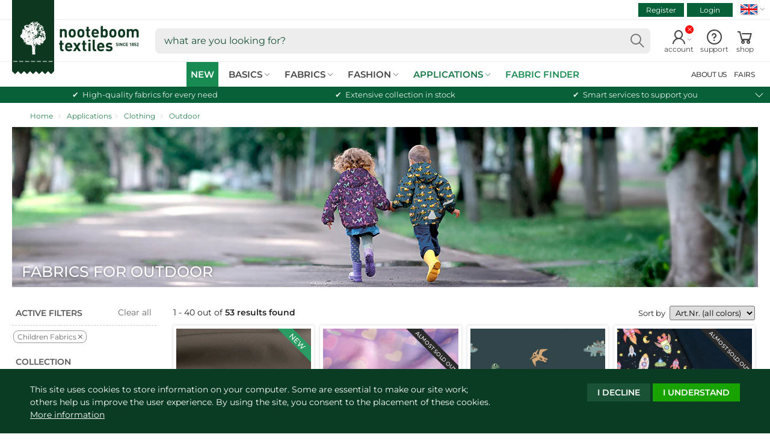

--- FILE ---
content_type: text/html; charset=utf-8
request_url: https://www.nooteboomtextiles.com/collections/application-outdoor?fR%5Bnamed_tags.en__Collection%5D%5B0%5D=Children%20Fabrics
body_size: 34629
content:
<!doctype html>
<!--[if IE 9]> <html class="ie9 no-js supports-no-cookies" lang="en"> <![endif]-->
<!--[if (gt IE 9)|!(IE)]><!-->
<html class="no-js no-touch supports-no-cookies" lang="en">
<!--<![endif]-->
<head>
    <meta charset="utf-8">
    <meta http-equiv="X-UA-Compatible" content="IE=edge">
    <meta name="viewport" content="width=device-width,initial-scale=1">
    <title>Fabrics for Outdoor Collection | Nooteboom Textiles</title>
    <meta name="description" content="">
    <link href="//www.nooteboomtextiles.com/cdn/shop/t/445/assets/nooteboom-style.css?v=153742987292856145911768483721" rel="stylesheet">


  	
  	<script src="//www.nooteboomtextiles.com/cdn/shop/t/445/assets/code-theme_top.js?v=168797065156971209491764661357"></script>
<script>
  var main_globlang = 'en';
  var main_globlang_pref = '';var main_glob_date = '20260119';var cust_glob_cmpg = '';var cust_globsample_total = '0';
  var cust_globsample_free = '0';
  var cust_globsample_price = '0';
  var cust_globspec_col = '';
  var cust_globagent_code = '';
  var cust_glob_did = '';
  var cust_glob_sid = '';
  var cust_glob_wsh = '';
  var cust_glob_eml = '';
  // Theme translations
  window.theme = {
    strings: {
      addToCart: "Add to cart",
      soldOut: "pre-order",
      unavailable: "unavailable"
    },
    moneyFormat: "€{{amount_with_comma_separator}}",
    moneyCentsDelimiter: ",",
    moneyThousandsDelimiter: "."
  };
  // Money format
  Shopify.money_format = '€{{amount_with_comma_separator}}';
</script>

    <link rel="apple-touch-icon" sizes="180x180" href="//www.nooteboomtextiles.com/cdn/shop/t/445/assets/apple-touch-icon.png?v=99073454450920364111764661323">
	<link rel="icon" type="image/png" sizes="32x32" href="//www.nooteboomtextiles.com/cdn/shop/t/445/assets/favicon-32x32.png?v=103908761625009712061764661382">
	<link rel="icon" type="image/png" sizes="16x16" href="//www.nooteboomtextiles.com/cdn/shop/t/445/assets/favicon-16x16.png?v=77976858162828954161764661381">
	<link rel="manifest" href="//www.nooteboomtextiles.com/cdn/shop/t/445/assets/site.webmanifest?v=20276324306293296861764661536">
	<link rel="mask-icon" href="//www.nooteboomtextiles.com/cdn/shop/t/445/assets/safari-pinned-tab.svg?v=37643950588428729021764661448" color="#0b5934">
	<link rel="shortcut icon" href="//www.nooteboomtextiles.com/cdn/shop/t/445/assets/favicon.ico?v=56654783540319817221764661383">
	<meta name="msapplication-TileColor" content="#0b5934">
	<meta name="msapplication-config" content="//www.nooteboomtextiles.com/cdn/shop/t/445/assets/browserconfig.xml?v=181615895426574929721764661536">
	<meta name="theme-color" content="#0b5934">
    
  <link rel="canonical" href="https://www.nooteboomtextiles.com/collections/application-outdoor">
    

  <meta property="og:site_name" content="Nooteboom Textiles">
  <meta property="og:url" content="https://www.nooteboomtextiles.com/collections/application-outdoor">
  <meta property="og:title" content="Fabrics for Outdoor">
  <meta property="og:type" content="website">
  <meta property="og:description" content="Nooteboom Textiles, Europe&#39;s biggest fabric wholesaler. Discover all Nooteboom fabrics. We have hundreds of choices in fabrics, colors and prints. ">
  <meta property="og:image" content="https://www.nooteboomtextiles.com/cdn/shop/collections/outside.jpg?v=1715780613">
  <meta property="og:image:secure_url" content="https://www.nooteboomtextiles.com/cdn/shop/collections/outside.jpg?v=1715780613">
  <meta property="og:image:width" content="1280">
  <meta property="og:image:height" content="275">
<meta name="twitter:card" content="summary_large_image">
  <meta name="twitter:title" content="Fabrics for Outdoor">
  <meta name="twitter:description" content="Nooteboom Textiles, Europe&#39;s biggest fabric wholesaler. Discover all Nooteboom fabrics. We have hundreds of choices in fabrics, colors and prints. ">
    <meta name="google-site-verification" content="1BxafYBHO3cE-U4kGWgcFGqwYjsKyphPmclD-4gv2o0" />
<script>
  var dataLayerData = {
    'customer': {}
  };dataLayerData.customer = {
    'visitorState': 'LoggedOut',
    'visitorAgent': '',
    'visitorCat': '',
    'visitorHash': ''
  };window.dataLayer = window.dataLayer || []; 
  window.dataLayer.push(dataLayerData);
  
  window.dataLayer = window.dataLayer || [];
  function gtag(){
    //console.log(arguments);
    window.dataLayer.push(arguments);
  }
  gtag('consent', 'default', {
    'ad_storage': 'denied',
    'analytics_storage': 'granted',
    'functionality_storage' : 'granted',
    'personalization_storage' : 'denied',
    'security_storage' : 'granted',
    'ad_user_data' : 'denied',
    'ad_personalization' : 'denied'
  });
</script>
<script>(function(w,d,s,l,i){w[l]=w[l]||[];w[l].push({'gtm.start':
new Date().getTime(),event:'gtm.js'});var f=d.getElementsByTagName(s)[0],
j=d.createElement(s),dl=l!='dataLayer'?'&l='+l:'';j.async=true;j.src=
'https://www.googletagmanager.com/gtm.js?id='+i+dl;f.parentNode.insertBefore(j,f);
})(window,document,'script','dataLayer','GTM-WT3TMDF');</script>
    <script>window.performance && window.performance.mark && window.performance.mark('shopify.content_for_header.start');</script><meta id="shopify-digital-wallet" name="shopify-digital-wallet" content="/1600880728/digital_wallets/dialog">
<link rel="alternate" type="application/atom+xml" title="Feed" href="/collections/application-outdoor.atom" />
<link rel="alternate" hreflang="x-default" href="https://www.nooteboomtextiles.com/collections/application-outdoor">
<link rel="alternate" hreflang="en-GB" href="https://www.nooteboomtextiles.com/collections/application-outdoor">
<link rel="alternate" hreflang="nl-NL" href="https://www.nooteboomtextiles.com/nl/collections/application-outdoor">
<link rel="alternate" hreflang="fr-FR" href="https://www.nooteboomtextiles.com/fr/collections/application-outdoor">
<link rel="alternate" hreflang="de-DE" href="https://www.nooteboomtextiles.com/de/collections/application-outdoor">
<link rel="alternate" hreflang="es-ES" href="https://www.nooteboomtextiles.com/es/collections/application-outdoor">
<link rel="alternate" type="application/json+oembed" href="https://www.nooteboomtextiles.com/collections/application-outdoor.oembed">
<script async="async" src="/checkouts/internal/preloads.js?locale=en-NL"></script>
<script id="shopify-features" type="application/json">{"accessToken":"fbc7d4931d0044be56ab6cc88cf1f616","betas":["rich-media-storefront-analytics"],"domain":"www.nooteboomtextiles.com","predictiveSearch":true,"shopId":1600880728,"locale":"en"}</script>
<script>var Shopify = Shopify || {};
Shopify.shop = "nooteboomtextiles-en.myshopify.com";
Shopify.locale = "en";
Shopify.currency = {"active":"EUR","rate":"1.0"};
Shopify.country = "NL";
Shopify.theme = {"name":"Nooteboom | Base Theme v3.8.33 (PROD)","id":188062630272,"schema_name":"Nooteboom Textiles","schema_version":"3.8.33","theme_store_id":null,"role":"main"};
Shopify.theme.handle = "null";
Shopify.theme.style = {"id":null,"handle":null};
Shopify.cdnHost = "www.nooteboomtextiles.com/cdn";
Shopify.routes = Shopify.routes || {};
Shopify.routes.root = "/";</script>
<script type="module">!function(o){(o.Shopify=o.Shopify||{}).modules=!0}(window);</script>
<script>!function(o){function n(){var o=[];function n(){o.push(Array.prototype.slice.apply(arguments))}return n.q=o,n}var t=o.Shopify=o.Shopify||{};t.loadFeatures=n(),t.autoloadFeatures=n()}(window);</script>
<script id="shop-js-analytics" type="application/json">{"pageType":"collection"}</script>
<script defer="defer" async type="module" src="//www.nooteboomtextiles.com/cdn/shopifycloud/shop-js/modules/v2/client.init-shop-cart-sync_C5BV16lS.en.esm.js"></script>
<script defer="defer" async type="module" src="//www.nooteboomtextiles.com/cdn/shopifycloud/shop-js/modules/v2/chunk.common_CygWptCX.esm.js"></script>
<script type="module">
  await import("//www.nooteboomtextiles.com/cdn/shopifycloud/shop-js/modules/v2/client.init-shop-cart-sync_C5BV16lS.en.esm.js");
await import("//www.nooteboomtextiles.com/cdn/shopifycloud/shop-js/modules/v2/chunk.common_CygWptCX.esm.js");

  window.Shopify.SignInWithShop?.initShopCartSync?.({"fedCMEnabled":true,"windoidEnabled":true});

</script>
<script id="__st">var __st={"a":1600880728,"offset":3600,"reqid":"41807bf0-182f-47a9-8549-46cf745c0c34-1768822196","pageurl":"www.nooteboomtextiles.com\/collections\/application-outdoor?fR%5Bnamed_tags.en__Collection%5D%5B0%5D=Children%20Fabrics","u":"ad1523406020","p":"collection","rtyp":"collection","rid":298591649974};</script>
<script>window.ShopifyPaypalV4VisibilityTracking = true;</script>
<script id="captcha-bootstrap">!function(){'use strict';const t='contact',e='account',n='new_comment',o=[[t,t],['blogs',n],['comments',n],[t,'customer']],c=[[e,'customer_login'],[e,'guest_login'],[e,'recover_customer_password'],[e,'create_customer']],r=t=>t.map((([t,e])=>`form[action*='/${t}']:not([data-nocaptcha='true']) input[name='form_type'][value='${e}']`)).join(','),a=t=>()=>t?[...document.querySelectorAll(t)].map((t=>t.form)):[];function s(){const t=[...o],e=r(t);return a(e)}const i='password',u='form_key',d=['recaptcha-v3-token','g-recaptcha-response','h-captcha-response',i],f=()=>{try{return window.sessionStorage}catch{return}},m='__shopify_v',_=t=>t.elements[u];function p(t,e,n=!1){try{const o=window.sessionStorage,c=JSON.parse(o.getItem(e)),{data:r}=function(t){const{data:e,action:n}=t;return t[m]||n?{data:e,action:n}:{data:t,action:n}}(c);for(const[e,n]of Object.entries(r))t.elements[e]&&(t.elements[e].value=n);n&&o.removeItem(e)}catch(o){console.error('form repopulation failed',{error:o})}}const l='form_type',E='cptcha';function T(t){t.dataset[E]=!0}const w=window,h=w.document,L='Shopify',v='ce_forms',y='captcha';let A=!1;((t,e)=>{const n=(g='f06e6c50-85a8-45c8-87d0-21a2b65856fe',I='https://cdn.shopify.com/shopifycloud/storefront-forms-hcaptcha/ce_storefront_forms_captcha_hcaptcha.v1.5.2.iife.js',D={infoText:'Protected by hCaptcha',privacyText:'Privacy',termsText:'Terms'},(t,e,n)=>{const o=w[L][v],c=o.bindForm;if(c)return c(t,g,e,D).then(n);var r;o.q.push([[t,g,e,D],n]),r=I,A||(h.body.append(Object.assign(h.createElement('script'),{id:'captcha-provider',async:!0,src:r})),A=!0)});var g,I,D;w[L]=w[L]||{},w[L][v]=w[L][v]||{},w[L][v].q=[],w[L][y]=w[L][y]||{},w[L][y].protect=function(t,e){n(t,void 0,e),T(t)},Object.freeze(w[L][y]),function(t,e,n,w,h,L){const[v,y,A,g]=function(t,e,n){const i=e?o:[],u=t?c:[],d=[...i,...u],f=r(d),m=r(i),_=r(d.filter((([t,e])=>n.includes(e))));return[a(f),a(m),a(_),s()]}(w,h,L),I=t=>{const e=t.target;return e instanceof HTMLFormElement?e:e&&e.form},D=t=>v().includes(t);t.addEventListener('submit',(t=>{const e=I(t);if(!e)return;const n=D(e)&&!e.dataset.hcaptchaBound&&!e.dataset.recaptchaBound,o=_(e),c=g().includes(e)&&(!o||!o.value);(n||c)&&t.preventDefault(),c&&!n&&(function(t){try{if(!f())return;!function(t){const e=f();if(!e)return;const n=_(t);if(!n)return;const o=n.value;o&&e.removeItem(o)}(t);const e=Array.from(Array(32),(()=>Math.random().toString(36)[2])).join('');!function(t,e){_(t)||t.append(Object.assign(document.createElement('input'),{type:'hidden',name:u})),t.elements[u].value=e}(t,e),function(t,e){const n=f();if(!n)return;const o=[...t.querySelectorAll(`input[type='${i}']`)].map((({name:t})=>t)),c=[...d,...o],r={};for(const[a,s]of new FormData(t).entries())c.includes(a)||(r[a]=s);n.setItem(e,JSON.stringify({[m]:1,action:t.action,data:r}))}(t,e)}catch(e){console.error('failed to persist form',e)}}(e),e.submit())}));const S=(t,e)=>{t&&!t.dataset[E]&&(n(t,e.some((e=>e===t))),T(t))};for(const o of['focusin','change'])t.addEventListener(o,(t=>{const e=I(t);D(e)&&S(e,y())}));const B=e.get('form_key'),M=e.get(l),P=B&&M;t.addEventListener('DOMContentLoaded',(()=>{const t=y();if(P)for(const e of t)e.elements[l].value===M&&p(e,B);[...new Set([...A(),...v().filter((t=>'true'===t.dataset.shopifyCaptcha))])].forEach((e=>S(e,t)))}))}(h,new URLSearchParams(w.location.search),n,t,e,['guest_login'])})(!0,!0)}();</script>
<script integrity="sha256-4kQ18oKyAcykRKYeNunJcIwy7WH5gtpwJnB7kiuLZ1E=" data-source-attribution="shopify.loadfeatures" defer="defer" src="//www.nooteboomtextiles.com/cdn/shopifycloud/storefront/assets/storefront/load_feature-a0a9edcb.js" crossorigin="anonymous"></script>
<script data-source-attribution="shopify.dynamic_checkout.dynamic.init">var Shopify=Shopify||{};Shopify.PaymentButton=Shopify.PaymentButton||{isStorefrontPortableWallets:!0,init:function(){window.Shopify.PaymentButton.init=function(){};var t=document.createElement("script");t.src="https://www.nooteboomtextiles.com/cdn/shopifycloud/portable-wallets/latest/portable-wallets.en.js",t.type="module",document.head.appendChild(t)}};
</script>
<script data-source-attribution="shopify.dynamic_checkout.buyer_consent">
  function portableWalletsHideBuyerConsent(e){var t=document.getElementById("shopify-buyer-consent"),n=document.getElementById("shopify-subscription-policy-button");t&&n&&(t.classList.add("hidden"),t.setAttribute("aria-hidden","true"),n.removeEventListener("click",e))}function portableWalletsShowBuyerConsent(e){var t=document.getElementById("shopify-buyer-consent"),n=document.getElementById("shopify-subscription-policy-button");t&&n&&(t.classList.remove("hidden"),t.removeAttribute("aria-hidden"),n.addEventListener("click",e))}window.Shopify?.PaymentButton&&(window.Shopify.PaymentButton.hideBuyerConsent=portableWalletsHideBuyerConsent,window.Shopify.PaymentButton.showBuyerConsent=portableWalletsShowBuyerConsent);
</script>
<script data-source-attribution="shopify.dynamic_checkout.cart.bootstrap">document.addEventListener("DOMContentLoaded",(function(){function t(){return document.querySelector("shopify-accelerated-checkout-cart, shopify-accelerated-checkout")}if(t())Shopify.PaymentButton.init();else{new MutationObserver((function(e,n){t()&&(Shopify.PaymentButton.init(),n.disconnect())})).observe(document.body,{childList:!0,subtree:!0})}}));
</script>
<script id="sections-script" data-sections="site-header" defer="defer" src="//www.nooteboomtextiles.com/cdn/shop/t/445/compiled_assets/scripts.js?v=99733"></script>
<script>window.performance && window.performance.mark && window.performance.mark('shopify.content_for_header.end');</script>
<meta name="p:domain_verify" content="a513c86698b47b0878b6eae5c6e7c5cf"/><!-- BEGIN app block: shopify://apps/t-lab-ai-language-translate/blocks/custom_translations/b5b83690-efd4-434d-8c6a-a5cef4019faf --><!-- BEGIN app snippet: custom_translation_scripts --><script>
(()=>{var o=/\([0-9]+?\)$/,M=/\r?\n|\r|\t|\xa0|\u200B|\u200E|&nbsp;| /g,v=/<\/?[a-z][\s\S]*>/i,t=/^(https?:\/\/|\/\/)[^\s/$.?#].[^\s]*$/i,k=/\{\{\s*([a-zA-Z_]\w*)\s*\}\}/g,p=/\{\{\s*([a-zA-Z_]\w*)\s*\}\}/,r=/^(https:)?\/\/cdn\.shopify\.com\/(.+)\.(png|jpe?g|gif|webp|svgz?|bmp|tiff?|ico|avif)/i,e=/^(https:)?\/\/cdn\.shopify\.com/i,a=/\b(?:https?|ftp)?:?\/\/?[^\s\/]+\/[^\s]+\.(?:png|jpe?g|gif|webp|svgz?|bmp|tiff?|ico|avif)\b/i,I=/url\(['"]?(.*?)['"]?\)/,m="__label:",i=document.createElement("textarea"),u={t:["src","data-src","data-source","data-href","data-zoom","data-master","data-bg","base-src"],i:["srcset","data-srcset"],o:["href","data-href"],u:["href","data-href","data-src","data-zoom"]},g=new Set(["img","picture","button","p","a","input"]),h=16.67,s=function(n){return n.nodeType===Node.ELEMENT_NODE},c=function(n){return n.nodeType===Node.TEXT_NODE};function w(n){return r.test(n.trim())||a.test(n.trim())}function b(n){return(n=>(n=n.trim(),t.test(n)))(n)||e.test(n.trim())}var l=function(n){return!n||0===n.trim().length};function j(n){return i.innerHTML=n,i.value}function T(n){return A(j(n))}function A(n){return n.trim().replace(o,"").replace(M,"").trim()}var _=1e3;function D(n){n=n.trim().replace(M,"").replace(/&amp;/g,"&").replace(/&gt;/g,">").replace(/&lt;/g,"<").trim();return n.length>_?N(n):n}function E(n){return n.trim().toLowerCase().replace(/^https:/i,"")}function N(n){for(var t=5381,r=0;r<n.length;r++)t=(t<<5)+t^n.charCodeAt(r);return(t>>>0).toString(36)}function f(n){for(var t=document.createElement("template"),r=(t.innerHTML=n,["SCRIPT","IFRAME","OBJECT","EMBED","LINK","META"]),e=/^(on\w+|srcdoc|style)$/i,a=document.createTreeWalker(t.content,NodeFilter.SHOW_ELEMENT),i=a.nextNode();i;i=a.nextNode()){var o=i;if(r.includes(o.nodeName))o.remove();else for(var u=o.attributes.length-1;0<=u;--u)e.test(o.attributes[u].name)&&o.removeAttribute(o.attributes[u].name)}return t.innerHTML}function d(n,t,r){void 0===r&&(r=20);for(var e=n,a=0;e&&e.parentElement&&a<r;){for(var i=e.parentElement,o=0,u=t;o<u.length;o++)for(var s=u[o],c=0,l=s.l;c<l.length;c++){var f=l[c];switch(f.type){case"class":for(var d=0,v=i.classList;d<v.length;d++){var p=v[d];if(f.value.test(p))return s.label}break;case"id":if(i.id&&f.value.test(i.id))return s.label;break;case"attribute":if(i.hasAttribute(f.name)){if(!f.value)return s.label;var m=i.getAttribute(f.name);if(m&&f.value.test(m))return s.label}}}e=i,a++}return"unknown"}function y(n,t){var r,e,a;"function"==typeof window.fetch&&"AbortController"in window?(r=new AbortController,e=setTimeout(function(){return r.abort()},3e3),fetch(n,{credentials:"same-origin",signal:r.signal}).then(function(n){return clearTimeout(e),n.ok?n.json():Promise.reject(n)}).then(t).catch(console.error)):((a=new XMLHttpRequest).onreadystatechange=function(){4===a.readyState&&200===a.status&&t(JSON.parse(a.responseText))},a.open("GET",n,!0),a.timeout=3e3,a.send())}function O(){var l=/([^\s]+)\.(png|jpe?g|gif|webp|svgz?|bmp|tiff?|ico|avif)$/i,f=/_(\{width\}x*|\{width\}x\{height\}|\d{3,4}x\d{3,4}|\d{3,4}x|x\d{3,4}|pinco|icon|thumb|small|compact|medium|large|grande|original|master)(_crop_\w+)*(@[2-3]x)*(.progressive)*$/i,d=/^(https?|ftp|file):\/\//i;function r(n){var t,r="".concat(n.path).concat(n.v).concat(null!=(r=n.size)?r:"",".").concat(n.p);return n.m&&(r="".concat(n.path).concat(n.m,"/").concat(n.v).concat(null!=(t=n.size)?t:"",".").concat(n.p)),n.host&&(r="".concat(null!=(t=n.protocol)?t:"","//").concat(n.host).concat(r)),n.g&&(r+=n.g),r}return{h:function(n){var t=!0,r=(d.test(n)||n.startsWith("//")||(t=!1,n="https://example.com"+n),t);n.startsWith("//")&&(r=!1,n="https:"+n);try{new URL(n)}catch(n){return null}var e,a,i,o,u,s,n=new URL(n),c=n.pathname.split("/").filter(function(n){return n});return c.length<1||(a=c.pop(),e=null!=(e=c.pop())?e:null,null===(a=a.match(l)))?null:(s=a[1],a=a[2],i=s.match(f),o=s,(u=null)!==i&&(o=s.substring(0,i.index),u=i[0]),s=0<c.length?"/"+c.join("/")+"/":"/",{protocol:r?n.protocol:null,host:t?n.host:null,path:s,g:n.search,m:e,v:o,size:u,p:a,version:n.searchParams.get("v"),width:n.searchParams.get("width")})},T:r,S:function(n){return(n.m?"/".concat(n.m,"/"):"/").concat(n.v,".").concat(n.p)},M:function(n){return(n.m?"/".concat(n.m,"/"):"/").concat(n.v,".").concat(n.p,"?v=").concat(n.version||"0")},k:function(n,t){return r({protocol:t.protocol,host:t.host,path:t.path,g:t.g,m:t.m,v:t.v,size:n.size,p:t.p,version:t.version,width:t.width})}}}var x,S,C={},H={};function q(p,n){var m=new Map,g=new Map,i=new Map,r=new Map,e=new Map,a=new Map,o=new Map,u=function(n){return n.toLowerCase().replace(/[\s\W_]+/g,"")},s=new Set(n.A.map(u)),c=0,l=!1,f=!1,d=O();function v(n,t,r){s.has(u(n))||n&&t&&(r.set(n,t),l=!0)}function t(n,t){if(n&&n.trim()&&0!==m.size){var r=A(n),e=H[r];if(e&&(p.log("dictionary",'Overlapping text: "'.concat(n,'" related to html: "').concat(e,'"')),t)&&(n=>{if(n)for(var t=h(n.outerHTML),r=t._,e=(t.I||(r=0),n.parentElement),a=0;e&&a<5;){var i=h(e.outerHTML),o=i.I,i=i._;if(o){if(p.log("dictionary","Ancestor depth ".concat(a,": overlap score=").concat(i.toFixed(3),", base=").concat(r.toFixed(3))),r<i)return 1;if(i<r&&0<r)return}e=e.parentElement,a++}})(t))p.log("dictionary",'Skipping text translation for "'.concat(n,'" because an ancestor HTML translation exists'));else{e=m.get(r);if(e)return e;var a=n;if(a&&a.trim()&&0!==g.size){for(var i,o,u,s=g.entries(),c=s.next();!c.done;){var l=c.value[0],f=c.value[1],d=a.trim().match(l);if(d&&1<d.length){i=l,o=f,u=d;break}c=s.next()}if(i&&o&&u){var v=u.slice(1),t=o.match(k);if(t&&t.length===v.length)return t.reduce(function(n,t,r){return n.replace(t,v[r])},o)}}}}return null}function h(n){var r,e,a;return!n||!n.trim()||0===i.size?{I:null,_:0}:(r=D(n),a=0,(e=null)!=(n=i.get(r))?{I:n,_:1}:(i.forEach(function(n,t){-1!==t.indexOf(r)&&(t=r.length/t.length,a<t)&&(a=t,e=n)}),{I:e,_:a}))}function w(n){return n&&n.trim()&&0!==i.size&&(n=D(n),null!=(n=i.get(n)))?n:null}function b(n){if(n&&n.trim()&&0!==r.size){var t=E(n),t=r.get(t);if(t)return t;t=d.h(n);if(t){n=d.M(t).toLowerCase(),n=r.get(n);if(n)return n;n=d.S(t).toLowerCase(),t=r.get(n);if(t)return t}}return null}function T(n){return!n||!n.trim()||0===e.size||void 0===(n=e.get(A(n)))?null:n}function y(n){return!n||!n.trim()||0===a.size||void 0===(n=a.get(E(n)))?null:n}function x(n){var t;return!n||!n.trim()||0===o.size?null:null!=(t=o.get(A(n)))?t:(t=D(n),void 0!==(n=o.get(t))?n:null)}function S(){var n={j:m,D:g,N:i,O:r,C:e,H:a,q:o,L:l,R:c,F:C};return JSON.stringify(n,function(n,t){return t instanceof Map?Object.fromEntries(t.entries()):t})}return{J:function(n,t){v(n,t,m)},U:function(n,t){n&&t&&(n=new RegExp("^".concat(n,"$"),"s"),g.set(n,t),l=!0)},$:function(n,t){var r;n!==t&&(v((r=j(r=n).trim().replace(M,"").trim()).length>_?N(r):r,t,i),c=Math.max(c,n.length))},P:function(n,t){v(n,t,r),(n=d.h(n))&&(v(d.M(n).toLowerCase(),t,r),v(d.S(n).toLowerCase(),t,r))},G:function(n,t){v(n.replace("[img-alt]","").replace(M,"").trim(),t,e)},B:function(n,t){v(n,t,a)},W:function(n,t){f=!0,v(n,t,o)},V:function(){return p.log("dictionary","Translation dictionaries: ",S),i.forEach(function(n,r){m.forEach(function(n,t){r!==t&&-1!==r.indexOf(t)&&(C[t]=A(n),H[t]=r)})}),p.log("dictionary","appliedTextTranslations: ",JSON.stringify(C)),p.log("dictionary","overlappingTexts: ",JSON.stringify(H)),{L:l,Z:f,K:t,X:w,Y:b,nn:T,tn:y,rn:x}}}}function z(n,t,r){function f(n,t){t=n.split(t);return 2===t.length?t[1].trim()?t:[t[0]]:[n]}var d=q(r,t);return n.forEach(function(n){if(n){var c,l=n.name,n=n.value;if(l&&n){if("string"==typeof n)try{c=JSON.parse(n)}catch(n){return void r.log("dictionary","Invalid metafield JSON for "+l,function(){return String(n)})}else c=n;c&&Object.keys(c).forEach(function(e){if(e){var n,t,r,a=c[e];if(a)if(e!==a)if(l.includes("judge"))r=T(e),d.W(r,a);else if(e.startsWith("[img-alt]"))d.G(e,a);else if(e.startsWith("[img-src]"))n=E(e.replace("[img-src]","")),d.P(n,a);else if(v.test(e))d.$(e,a);else if(w(e))n=E(e),d.P(n,a);else if(b(e))r=E(e),d.B(r,a);else if("/"===(n=(n=e).trim())[0]&&"/"!==n[1]&&(r=E(e),d.B(r,a),r=T(e),d.J(r,a)),p.test(e))(s=(r=e).match(k))&&0<s.length&&(t=r.replace(/[-\/\\^$*+?.()|[\]]/g,"\\$&"),s.forEach(function(n){t=t.replace(n,"(.*)")}),d.U(t,a));else if(e.startsWith(m))r=a.replace(m,""),s=e.replace(m,""),d.J(T(s),r);else{if("product_tags"===l)for(var i=0,o=["_",":"];i<o.length;i++){var u=(n=>{if(e.includes(n)){var t=f(e,n),r=f(a,n);if(t.length===r.length)return t.forEach(function(n,t){n!==r[t]&&(d.J(T(n),r[t]),d.J(T("".concat(n,":")),"".concat(r[t],":")))}),{value:void 0}}})(o[i]);if("object"==typeof u)return u.value}var s=T(e);s!==a&&d.J(s,a)}}})}}}),d.V()}function L(y,x){var e=[{label:"judge-me",l:[{type:"class",value:/jdgm/i},{type:"id",value:/judge-me/i},{type:"attribute",name:"data-widget-name",value:/review_widget/i}]}],a=O();function S(r,n,e){n.forEach(function(n){var t=r.getAttribute(n);t&&(t=n.includes("href")?e.tn(t):e.K(t))&&r.setAttribute(n,t)})}function M(n,t,r){var e,a=n.getAttribute(t);a&&((e=i(a=E(a.split("&")[0]),r))?n.setAttribute(t,e):(e=r.tn(a))&&n.setAttribute(t,e))}function k(n,t,r){var e=n.getAttribute(t);e&&(e=((n,t)=>{var r=(n=n.split(",").filter(function(n){return null!=n&&""!==n.trim()}).map(function(n){var n=n.trim().split(/\s+/),t=n[0].split("?"),r=t[0],t=t[1],t=t?t.split("&"):[],e=((n,t)=>{for(var r=0;r<n.length;r++)if(t(n[r]))return n[r];return null})(t,function(n){return n.startsWith("v=")}),t=t.filter(function(n){return!n.startsWith("v=")}),n=n[1];return{url:r,version:e,en:t.join("&"),size:n}}))[0].url;if(r=i(r=n[0].version?"".concat(r,"?").concat(n[0].version):r,t)){var e=a.h(r);if(e)return n.map(function(n){var t=n.url,r=a.h(t);return r&&(t=a.k(r,e)),n.en&&(r=t.includes("?")?"&":"?",t="".concat(t).concat(r).concat(n.en)),t=n.size?"".concat(t," ").concat(n.size):t}).join(",")}})(e,r))&&n.setAttribute(t,e)}function i(n,t){var r=a.h(n);return null===r?null:(n=t.Y(n))?null===(n=a.h(n))?null:a.k(r,n):(n=a.S(r),null===(t=t.Y(n))||null===(n=a.h(t))?null:a.k(r,n))}function A(n,t,r){var e,a,i,o;r.an&&(e=n,a=r.on,u.o.forEach(function(n){var t=e.getAttribute(n);if(!t)return!1;!t.startsWith("/")||t.startsWith("//")||t.startsWith(a)||(t="".concat(a).concat(t),e.setAttribute(n,t))})),i=n,r=u.u.slice(),o=t,r.forEach(function(n){var t,r=i.getAttribute(n);r&&(w(r)?(t=o.Y(r))&&i.setAttribute(n,t):(t=o.tn(r))&&i.setAttribute(n,t))})}function _(t,r){var n,e,a,i,o;u.t.forEach(function(n){return M(t,n,r)}),u.i.forEach(function(n){return k(t,n,r)}),e="alt",a=r,(o=(n=t).getAttribute(e))&&((i=a.nn(o))?n.setAttribute(e,i):(i=a.K(o))&&n.setAttribute(e,i))}return{un:function(n){return!(!n||!s(n)||x.sn.includes((n=n).tagName.toLowerCase())||n.classList.contains("tl-switcher-container")||(n=n.parentNode)&&["SCRIPT","STYLE"].includes(n.nodeName.toUpperCase()))},cn:function(n){if(c(n)&&null!=(t=n.textContent)&&t.trim()){if(y.Z)if("judge-me"===d(n,e,5)){var t=y.rn(n.textContent);if(t)return void(n.textContent=j(t))}var r,t=y.K(n.textContent,n.parentElement||void 0);t&&(r=n.textContent.trim().replace(o,"").trim(),n.textContent=j(n.textContent.replace(r,t)))}},ln:function(n){if(!!l(n.textContent)||!n.innerHTML)return!1;if(y.Z&&"judge-me"===d(n,e,5)){var t=y.rn(n.innerHTML);if(t)return n.innerHTML=f(t),!0}t=y.X(n.innerHTML);return!!t&&(n.innerHTML=f(t),!0)},fn:function(n){var t,r,e,a,i,o,u,s,c,l;switch(S(n,["data-label","title"],y),n.tagName.toLowerCase()){case"span":S(n,["data-tooltip"],y);break;case"a":A(n,y,x);break;case"input":c=u=y,(l=(s=o=n).getAttribute("type"))&&("submit"===l||"button"===l)&&(l=s.getAttribute("value"),c=c.K(l))&&s.setAttribute("value",c),S(o,["placeholder"],u);break;case"textarea":S(n,["placeholder"],y);break;case"img":_(n,y);break;case"picture":for(var f=y,d=n.childNodes,v=0;v<d.length;v++){var p=d[v];if(p.tagName)switch(p.tagName.toLowerCase()){case"source":k(p,"data-srcset",f),k(p,"srcset",f);break;case"img":_(p,f)}}break;case"div":s=l=y,(u=o=c=n)&&(o=o.style.backgroundImage||o.getAttribute("data-bg")||"")&&"none"!==o&&(o=o.match(I))&&o[1]&&(o=o[1],s=s.Y(o))&&(u.style.backgroundImage='url("'.concat(s,'")')),a=c,i=l,["src","data-src","data-bg"].forEach(function(n){return M(a,n,i)}),["data-bgset"].forEach(function(n){return k(a,n,i)}),["data-href"].forEach(function(n){return S(a,[n],i)});break;case"button":r=y,(e=(t=n).getAttribute("value"))&&(r=r.K(e))&&t.setAttribute("value",r);break;case"iframe":e=y,(r=(t=n).getAttribute("src"))&&(e=e.tn(r))&&t.setAttribute("src",e);break;case"video":for(var m=n,g=y,h=["src"],w=0;w<h.length;w++){var b=h[w],T=m.getAttribute(b);T&&(T=g.tn(T))&&m.setAttribute(b,T)}}},getImageTranslation:function(n){return i(n,y)}}}function R(s,c,l){r=c.dn,e=new WeakMap;var r,e,a={add:function(n){var t=Date.now()+r;e.set(n,t)},has:function(n){var t=null!=(t=e.get(n))?t:0;return!(Date.now()>=t&&(e.delete(n),1))}},i=[],o=[],f=[],d=[],u=2*h,v=3*h;function p(n){var t,r,e;n&&(n.nodeType===Node.TEXT_NODE&&s.un(n.parentElement)?s.cn(n):s.un(n)&&(n=n,s.fn(n),t=g.has(n.tagName.toLowerCase())||(t=(t=n).getBoundingClientRect(),r=window.innerHeight||document.documentElement.clientHeight,e=window.innerWidth||document.documentElement.clientWidth,r=t.top<=r&&0<=t.top+t.height,e=t.left<=e&&0<=t.left+t.width,r&&e),a.has(n)||(t?i:o).push(n)))}function m(n){if(l.log("messageHandler","Processing element:",n),s.un(n)){var t=s.ln(n);if(a.add(n),!t){var r=n.childNodes;l.log("messageHandler","Child nodes:",r);for(var e=0;e<r.length;e++)p(r[e])}}}requestAnimationFrame(function n(){for(var t=performance.now();0<i.length;){var r=i.shift();if(r&&!a.has(r)&&m(r),performance.now()-t>=v)break}requestAnimationFrame(n)}),requestAnimationFrame(function n(){for(var t=performance.now();0<o.length;){var r=o.shift();if(r&&!a.has(r)&&m(r),performance.now()-t>=u)break}requestAnimationFrame(n)}),c.vn&&requestAnimationFrame(function n(){for(var t=performance.now();0<f.length;){var r=f.shift();if(r&&s.fn(r),performance.now()-t>=u)break}requestAnimationFrame(n)}),c.pn&&requestAnimationFrame(function n(){for(var t=performance.now();0<d.length;){var r=d.shift();if(r&&s.cn(r),performance.now()-t>=u)break}requestAnimationFrame(n)});var n={subtree:!0,childList:!0,attributes:c.vn,characterData:c.pn};new MutationObserver(function(n){l.log("observer","Observer:",n);for(var t=0;t<n.length;t++){var r=n[t];switch(r.type){case"childList":for(var e=r.addedNodes,a=0;a<e.length;a++)p(e[a]);var i=r.target.childNodes;if(i.length<=10)for(var o=0;o<i.length;o++)p(i[o]);break;case"attributes":var u=r.target;s.un(u)&&u&&f.push(u);break;case"characterData":c.pn&&(u=r.target)&&u.nodeType===Node.TEXT_NODE&&d.push(u)}}}).observe(document.documentElement,n)}void 0===window.TranslationLab&&(window.TranslationLab={}),window.TranslationLab.CustomTranslations=(x=(()=>{var a;try{a=window.localStorage.getItem("tlab_debug_mode")||null}catch(n){a=null}return{log:function(n,t){for(var r=[],e=2;e<arguments.length;e++)r[e-2]=arguments[e];!a||"observer"===n&&"all"===a||("all"===a||a===n||"custom"===n&&"custom"===a)&&(n=r.map(function(n){if("function"==typeof n)try{return n()}catch(n){return"Error generating parameter: ".concat(n.message)}return n}),console.log.apply(console,[t].concat(n)))}}})(),S=null,{init:function(n,t){n&&!n.isPrimaryLocale&&n.translationsMetadata&&n.translationsMetadata.length&&(0<(t=((n,t,r,e)=>{function a(n,t){for(var r=[],e=2;e<arguments.length;e++)r[e-2]=arguments[e];for(var a=0,i=r;a<i.length;a++){var o=i[a];if(o&&void 0!==o[n])return o[n]}return t}var i=window.localStorage.getItem("tlab_feature_options"),o=null;if(i)try{o=JSON.parse(i)}catch(n){e.log("dictionary","Invalid tlab_feature_options JSON",String(n))}var r=a("useMessageHandler",!0,o,i=r),u=a("messageHandlerCooldown",2e3,o,i),s=a("localizeUrls",!1,o,i),c=a("processShadowRoot",!1,o,i),l=a("attributesMutations",!1,o,i),f=a("processCharacterData",!1,o,i),d=a("excludedTemplates",[],o,i),o=a("phraseIgnoreList",[],o,i);return e.log("dictionary","useMessageHandler:",r),e.log("dictionary","messageHandlerCooldown:",u),e.log("dictionary","localizeUrls:",s),e.log("dictionary","processShadowRoot:",c),e.log("dictionary","attributesMutations:",l),e.log("dictionary","processCharacterData:",f),e.log("dictionary","excludedTemplates:",d),e.log("dictionary","phraseIgnoreList:",o),{sn:["html","head","meta","script","noscript","style","link","canvas","svg","g","path","ellipse","br","hr"],locale:n,on:t,gn:r,dn:u,an:s,hn:c,vn:l,pn:f,mn:d,A:o}})(n.locale,n.on,t,x)).mn.length&&t.mn.includes(n.template)||(n=z(n.translationsMetadata,t,x),S=L(n,t),n.L&&(t.gn&&R(S,t,x),window.addEventListener("DOMContentLoaded",function(){function e(n){n=/\/products\/(.+?)(\?.+)?$/.exec(n);return n?n[1]:null}var n,t,r,a;(a=document.querySelector(".cbb-frequently-bought-selector-label-name"))&&"true"!==a.getAttribute("translated")&&(n=e(window.location.pathname))&&(t="https://".concat(window.location.host,"/products/").concat(n,".json"),r="https://".concat(window.location.host).concat(window.Shopify.routes.root,"products/").concat(n,".json"),y(t,function(n){a.childNodes.forEach(function(t){t.textContent===n.product.title&&y(r,function(n){t.textContent!==n.product.title&&(t.textContent=n.product.title,a.setAttribute("translated","true"))})})}),document.querySelectorAll('[class*="cbb-frequently-bought-selector-link"]').forEach(function(t){var n,r;"true"!==t.getAttribute("translated")&&(n=t.getAttribute("href"))&&(r=e(n))&&y("https://".concat(window.location.host).concat(window.Shopify.routes.root,"products/").concat(r,".json"),function(n){t.textContent!==n.product.title&&(t.textContent=n.product.title,t.setAttribute("translated","true"))})}))}))))},getImageTranslation:function(n){return x.log("dictionary","translationManager: ",S),S?S.getImageTranslation(n):null}})})();
</script><!-- END app snippet -->

<script>
  (function() {
    var ctx = {
      locale: 'en',
      isPrimaryLocale: true,
      rootUrl: '',
      translationsMetadata: [{}],
      template: "collection",
    };
    var settings = null;
    TranslationLab.CustomTranslations.init(ctx, settings);
  })()
</script>


<!-- END app block --><script src="https://cdn.shopify.com/extensions/019aed8e-aef4-74e3-a300-ac1b484b7f99/asktimmy-ai-102/assets/ai-chat.js" type="text/javascript" defer="defer"></script>
<link href="https://monorail-edge.shopifysvc.com" rel="dns-prefetch">
<script>(function(){if ("sendBeacon" in navigator && "performance" in window) {try {var session_token_from_headers = performance.getEntriesByType('navigation')[0].serverTiming.find(x => x.name == '_s').description;} catch {var session_token_from_headers = undefined;}var session_cookie_matches = document.cookie.match(/_shopify_s=([^;]*)/);var session_token_from_cookie = session_cookie_matches && session_cookie_matches.length === 2 ? session_cookie_matches[1] : "";var session_token = session_token_from_headers || session_token_from_cookie || "";function handle_abandonment_event(e) {var entries = performance.getEntries().filter(function(entry) {return /monorail-edge.shopifysvc.com/.test(entry.name);});if (!window.abandonment_tracked && entries.length === 0) {window.abandonment_tracked = true;var currentMs = Date.now();var navigation_start = performance.timing.navigationStart;var payload = {shop_id: 1600880728,url: window.location.href,navigation_start,duration: currentMs - navigation_start,session_token,page_type: "collection"};window.navigator.sendBeacon("https://monorail-edge.shopifysvc.com/v1/produce", JSON.stringify({schema_id: "online_store_buyer_site_abandonment/1.1",payload: payload,metadata: {event_created_at_ms: currentMs,event_sent_at_ms: currentMs}}));}}window.addEventListener('pagehide', handle_abandonment_event);}}());</script>
<script id="web-pixels-manager-setup">(function e(e,d,r,n,o){if(void 0===o&&(o={}),!Boolean(null===(a=null===(i=window.Shopify)||void 0===i?void 0:i.analytics)||void 0===a?void 0:a.replayQueue)){var i,a;window.Shopify=window.Shopify||{};var t=window.Shopify;t.analytics=t.analytics||{};var s=t.analytics;s.replayQueue=[],s.publish=function(e,d,r){return s.replayQueue.push([e,d,r]),!0};try{self.performance.mark("wpm:start")}catch(e){}var l=function(){var e={modern:/Edge?\/(1{2}[4-9]|1[2-9]\d|[2-9]\d{2}|\d{4,})\.\d+(\.\d+|)|Firefox\/(1{2}[4-9]|1[2-9]\d|[2-9]\d{2}|\d{4,})\.\d+(\.\d+|)|Chrom(ium|e)\/(9{2}|\d{3,})\.\d+(\.\d+|)|(Maci|X1{2}).+ Version\/(15\.\d+|(1[6-9]|[2-9]\d|\d{3,})\.\d+)([,.]\d+|)( \(\w+\)|)( Mobile\/\w+|) Safari\/|Chrome.+OPR\/(9{2}|\d{3,})\.\d+\.\d+|(CPU[ +]OS|iPhone[ +]OS|CPU[ +]iPhone|CPU IPhone OS|CPU iPad OS)[ +]+(15[._]\d+|(1[6-9]|[2-9]\d|\d{3,})[._]\d+)([._]\d+|)|Android:?[ /-](13[3-9]|1[4-9]\d|[2-9]\d{2}|\d{4,})(\.\d+|)(\.\d+|)|Android.+Firefox\/(13[5-9]|1[4-9]\d|[2-9]\d{2}|\d{4,})\.\d+(\.\d+|)|Android.+Chrom(ium|e)\/(13[3-9]|1[4-9]\d|[2-9]\d{2}|\d{4,})\.\d+(\.\d+|)|SamsungBrowser\/([2-9]\d|\d{3,})\.\d+/,legacy:/Edge?\/(1[6-9]|[2-9]\d|\d{3,})\.\d+(\.\d+|)|Firefox\/(5[4-9]|[6-9]\d|\d{3,})\.\d+(\.\d+|)|Chrom(ium|e)\/(5[1-9]|[6-9]\d|\d{3,})\.\d+(\.\d+|)([\d.]+$|.*Safari\/(?![\d.]+ Edge\/[\d.]+$))|(Maci|X1{2}).+ Version\/(10\.\d+|(1[1-9]|[2-9]\d|\d{3,})\.\d+)([,.]\d+|)( \(\w+\)|)( Mobile\/\w+|) Safari\/|Chrome.+OPR\/(3[89]|[4-9]\d|\d{3,})\.\d+\.\d+|(CPU[ +]OS|iPhone[ +]OS|CPU[ +]iPhone|CPU IPhone OS|CPU iPad OS)[ +]+(10[._]\d+|(1[1-9]|[2-9]\d|\d{3,})[._]\d+)([._]\d+|)|Android:?[ /-](13[3-9]|1[4-9]\d|[2-9]\d{2}|\d{4,})(\.\d+|)(\.\d+|)|Mobile Safari.+OPR\/([89]\d|\d{3,})\.\d+\.\d+|Android.+Firefox\/(13[5-9]|1[4-9]\d|[2-9]\d{2}|\d{4,})\.\d+(\.\d+|)|Android.+Chrom(ium|e)\/(13[3-9]|1[4-9]\d|[2-9]\d{2}|\d{4,})\.\d+(\.\d+|)|Android.+(UC? ?Browser|UCWEB|U3)[ /]?(15\.([5-9]|\d{2,})|(1[6-9]|[2-9]\d|\d{3,})\.\d+)\.\d+|SamsungBrowser\/(5\.\d+|([6-9]|\d{2,})\.\d+)|Android.+MQ{2}Browser\/(14(\.(9|\d{2,})|)|(1[5-9]|[2-9]\d|\d{3,})(\.\d+|))(\.\d+|)|K[Aa][Ii]OS\/(3\.\d+|([4-9]|\d{2,})\.\d+)(\.\d+|)/},d=e.modern,r=e.legacy,n=navigator.userAgent;return n.match(d)?"modern":n.match(r)?"legacy":"unknown"}(),u="modern"===l?"modern":"legacy",c=(null!=n?n:{modern:"",legacy:""})[u],f=function(e){return[e.baseUrl,"/wpm","/b",e.hashVersion,"modern"===e.buildTarget?"m":"l",".js"].join("")}({baseUrl:d,hashVersion:r,buildTarget:u}),m=function(e){var d=e.version,r=e.bundleTarget,n=e.surface,o=e.pageUrl,i=e.monorailEndpoint;return{emit:function(e){var a=e.status,t=e.errorMsg,s=(new Date).getTime(),l=JSON.stringify({metadata:{event_sent_at_ms:s},events:[{schema_id:"web_pixels_manager_load/3.1",payload:{version:d,bundle_target:r,page_url:o,status:a,surface:n,error_msg:t},metadata:{event_created_at_ms:s}}]});if(!i)return console&&console.warn&&console.warn("[Web Pixels Manager] No Monorail endpoint provided, skipping logging."),!1;try{return self.navigator.sendBeacon.bind(self.navigator)(i,l)}catch(e){}var u=new XMLHttpRequest;try{return u.open("POST",i,!0),u.setRequestHeader("Content-Type","text/plain"),u.send(l),!0}catch(e){return console&&console.warn&&console.warn("[Web Pixels Manager] Got an unhandled error while logging to Monorail."),!1}}}}({version:r,bundleTarget:l,surface:e.surface,pageUrl:self.location.href,monorailEndpoint:e.monorailEndpoint});try{o.browserTarget=l,function(e){var d=e.src,r=e.async,n=void 0===r||r,o=e.onload,i=e.onerror,a=e.sri,t=e.scriptDataAttributes,s=void 0===t?{}:t,l=document.createElement("script"),u=document.querySelector("head"),c=document.querySelector("body");if(l.async=n,l.src=d,a&&(l.integrity=a,l.crossOrigin="anonymous"),s)for(var f in s)if(Object.prototype.hasOwnProperty.call(s,f))try{l.dataset[f]=s[f]}catch(e){}if(o&&l.addEventListener("load",o),i&&l.addEventListener("error",i),u)u.appendChild(l);else{if(!c)throw new Error("Did not find a head or body element to append the script");c.appendChild(l)}}({src:f,async:!0,onload:function(){if(!function(){var e,d;return Boolean(null===(d=null===(e=window.Shopify)||void 0===e?void 0:e.analytics)||void 0===d?void 0:d.initialized)}()){var d=window.webPixelsManager.init(e)||void 0;if(d){var r=window.Shopify.analytics;r.replayQueue.forEach((function(e){var r=e[0],n=e[1],o=e[2];d.publishCustomEvent(r,n,o)})),r.replayQueue=[],r.publish=d.publishCustomEvent,r.visitor=d.visitor,r.initialized=!0}}},onerror:function(){return m.emit({status:"failed",errorMsg:"".concat(f," has failed to load")})},sri:function(e){var d=/^sha384-[A-Za-z0-9+/=]+$/;return"string"==typeof e&&d.test(e)}(c)?c:"",scriptDataAttributes:o}),m.emit({status:"loading"})}catch(e){m.emit({status:"failed",errorMsg:(null==e?void 0:e.message)||"Unknown error"})}}})({shopId: 1600880728,storefrontBaseUrl: "https://www.nooteboomtextiles.com",extensionsBaseUrl: "https://extensions.shopifycdn.com/cdn/shopifycloud/web-pixels-manager",monorailEndpoint: "https://monorail-edge.shopifysvc.com/unstable/produce_batch",surface: "storefront-renderer",enabledBetaFlags: ["2dca8a86"],webPixelsConfigList: [{"id":"2643296640","configuration":"{\"accountID\":\"asktimmy-metrics-track\"}","eventPayloadVersion":"v1","runtimeContext":"STRICT","scriptVersion":"c1f1bc43cacc075614ba9e4275fc1167","type":"APP","apiClientId":78476869633,"privacyPurposes":["ANALYTICS","MARKETING","SALE_OF_DATA"],"dataSharingAdjustments":{"protectedCustomerApprovalScopes":["read_customer_email","read_customer_name","read_customer_personal_data"]}},{"id":"shopify-app-pixel","configuration":"{}","eventPayloadVersion":"v1","runtimeContext":"STRICT","scriptVersion":"0450","apiClientId":"shopify-pixel","type":"APP","privacyPurposes":["ANALYTICS","MARKETING"]},{"id":"shopify-custom-pixel","eventPayloadVersion":"v1","runtimeContext":"LAX","scriptVersion":"0450","apiClientId":"shopify-pixel","type":"CUSTOM","privacyPurposes":["ANALYTICS","MARKETING"]}],isMerchantRequest: false,initData: {"shop":{"name":"Nooteboom Textiles","paymentSettings":{"currencyCode":"EUR"},"myshopifyDomain":"nooteboomtextiles-en.myshopify.com","countryCode":"NL","storefrontUrl":"https:\/\/www.nooteboomtextiles.com"},"customer":null,"cart":null,"checkout":null,"productVariants":[],"purchasingCompany":null},},"https://www.nooteboomtextiles.com/cdn","fcfee988w5aeb613cpc8e4bc33m6693e112",{"modern":"","legacy":""},{"shopId":"1600880728","storefrontBaseUrl":"https:\/\/www.nooteboomtextiles.com","extensionBaseUrl":"https:\/\/extensions.shopifycdn.com\/cdn\/shopifycloud\/web-pixels-manager","surface":"storefront-renderer","enabledBetaFlags":"[\"2dca8a86\"]","isMerchantRequest":"false","hashVersion":"fcfee988w5aeb613cpc8e4bc33m6693e112","publish":"custom","events":"[[\"page_viewed\",{}],[\"collection_viewed\",{\"collection\":{\"id\":\"298591649974\",\"title\":\"Fabrics for Outdoor\",\"productVariants\":[{\"price\":{\"amount\":999.0,\"currencyCode\":\"EUR\"},\"product\":{\"title\":\"07004\/069\",\"vendor\":\"Nooteboom\",\"id\":\"2044173746264\",\"untranslatedTitle\":\"07004\/069\",\"url\":\"\/products\/07004-069\",\"type\":\"Fabric\"},\"id\":\"32254685806680\",\"image\":{\"src\":\"\/\/www.nooteboomtextiles.com\/cdn\/shop\/files\/78ac6abb6b3f60da1bb2cda7d6a86355.jpg?v=1724934381\"},\"sku\":\"07004\/069\",\"title\":\"Rolls\",\"untranslatedTitle\":\"Rolls\"},{\"price\":{\"amount\":999.0,\"currencyCode\":\"EUR\"},\"product\":{\"title\":\"07004\/068\",\"vendor\":\"Nooteboom\",\"id\":\"2044173615192\",\"untranslatedTitle\":\"07004\/068\",\"url\":\"\/products\/07004-068\",\"type\":\"Fabric\"},\"id\":\"32254685708376\",\"image\":{\"src\":\"\/\/www.nooteboomtextiles.com\/cdn\/shop\/files\/c14e258c9eba38c281a9229d8b7febd1.jpg?v=1759149335\"},\"sku\":\"07004\/068\",\"title\":\"Rolls\",\"untranslatedTitle\":\"Rolls\"},{\"price\":{\"amount\":999.0,\"currencyCode\":\"EUR\"},\"product\":{\"title\":\"07004\/024\",\"vendor\":\"Nooteboom\",\"id\":\"2044173058136\",\"untranslatedTitle\":\"07004\/024\",\"url\":\"\/products\/07004-024\",\"type\":\"Fabric\"},\"id\":\"32254684758104\",\"image\":{\"src\":\"\/\/www.nooteboomtextiles.com\/cdn\/shop\/files\/6b4fb01c7c0df227a0d2fe98b837d324.jpg?v=1724934139\"},\"sku\":\"07004\/024\",\"title\":\"Rolls\",\"untranslatedTitle\":\"Rolls\"},{\"price\":{\"amount\":999.0,\"currencyCode\":\"EUR\"},\"product\":{\"title\":\"07004\/008\",\"vendor\":\"Nooteboom\",\"id\":\"2044172173400\",\"untranslatedTitle\":\"07004\/008\",\"url\":\"\/products\/07004-008\",\"type\":\"Fabric\"},\"id\":\"32254680891480\",\"image\":{\"src\":\"\/\/www.nooteboomtextiles.com\/cdn\/shop\/files\/ae9046858126ffc38dabe6ac1c4d1e60.jpg?v=1724933996\"},\"sku\":\"07004\/008\",\"title\":\"Rolls\",\"untranslatedTitle\":\"Rolls\"},{\"price\":{\"amount\":999.0,\"currencyCode\":\"EUR\"},\"product\":{\"title\":\"07004\/108\",\"vendor\":\"Nooteboom\",\"id\":\"2044174598232\",\"untranslatedTitle\":\"07004\/108\",\"url\":\"\/products\/07004-108\",\"type\":\"Fabric\"},\"id\":\"32254686232664\",\"image\":{\"src\":\"\/\/www.nooteboomtextiles.com\/cdn\/shop\/files\/025da2909828e4ddfce7e8fbd47b4ef2.jpg?v=1724934404\"},\"sku\":\"07004\/108\",\"title\":\"Rolls\",\"untranslatedTitle\":\"Rolls\"},{\"price\":{\"amount\":999.0,\"currencyCode\":\"EUR\"},\"product\":{\"title\":\"07004\/018\",\"vendor\":\"Nooteboom\",\"id\":\"2044172730456\",\"untranslatedTitle\":\"07004\/018\",\"url\":\"\/products\/07004-018\",\"type\":\"Fabric\"},\"id\":\"32254684397656\",\"image\":{\"src\":\"\/\/www.nooteboomtextiles.com\/cdn\/shop\/files\/025bffb610a3dc403b1c35c4762462dd.jpg?v=1724934067\"},\"sku\":\"07004\/018\",\"title\":\"Rolls\",\"untranslatedTitle\":\"Rolls\"},{\"price\":{\"amount\":999.0,\"currencyCode\":\"EUR\"},\"product\":{\"title\":\"07004\/122\",\"vendor\":\"Nooteboom\",\"id\":\"2044175253592\",\"untranslatedTitle\":\"07004\/122\",\"url\":\"\/products\/07004-122\",\"type\":\"Fabric\"},\"id\":\"32260491083864\",\"image\":{\"src\":\"\/\/www.nooteboomtextiles.com\/cdn\/shop\/files\/755af5ef91715675aa8071e3e7d3aa87.jpg?v=1724934506\"},\"sku\":\"07004\/122\",\"title\":\"Rolls\",\"untranslatedTitle\":\"Rolls\"},{\"price\":{\"amount\":999.0,\"currencyCode\":\"EUR\"},\"product\":{\"title\":\"07004\/052\",\"vendor\":\"Nooteboom\",\"id\":\"2044173385816\",\"untranslatedTitle\":\"07004\/052\",\"url\":\"\/products\/07004-052\",\"type\":\"Fabric\"},\"id\":\"32254685282392\",\"image\":{\"src\":\"\/\/www.nooteboomtextiles.com\/cdn\/shop\/files\/94a76edfd82c55335d0947aeb67a6da8.jpg?v=1749711467\"},\"sku\":\"07004\/052\",\"title\":\"Rolls\",\"untranslatedTitle\":\"Rolls\"},{\"price\":{\"amount\":999.0,\"currencyCode\":\"EUR\"},\"product\":{\"title\":\"07004\/027\",\"vendor\":\"Nooteboom\",\"id\":\"4693330231384\",\"untranslatedTitle\":\"07004\/027\",\"url\":\"\/products\/07004-027\",\"type\":\"Fabric\"},\"id\":\"33163959959640\",\"image\":{\"src\":\"\/\/www.nooteboomtextiles.com\/cdn\/shop\/files\/9e8505c0f962aaad1c15dd86ce7e05a4.jpg?v=1724934185\"},\"sku\":\"07004\/027\",\"title\":\"Rolls\",\"untranslatedTitle\":\"Rolls\"},{\"price\":{\"amount\":999.0,\"currencyCode\":\"EUR\"},\"product\":{\"title\":\"07004\/113\",\"vendor\":\"Nooteboom\",\"id\":\"2044174958680\",\"untranslatedTitle\":\"07004\/113\",\"url\":\"\/products\/07004-113\",\"type\":\"Fabric\"},\"id\":\"32254687445080\",\"image\":{\"src\":\"\/\/www.nooteboomtextiles.com\/cdn\/shop\/files\/b1c18bd93c04ed6ad6f941ce824f4999.jpg?v=1724934454\"},\"sku\":\"07004\/113\",\"title\":\"Rolls\",\"untranslatedTitle\":\"Rolls\"},{\"price\":{\"amount\":999.0,\"currencyCode\":\"EUR\"},\"product\":{\"title\":\"07004\/154\",\"vendor\":\"Nooteboom\",\"id\":\"2044175679576\",\"untranslatedTitle\":\"07004\/154\",\"url\":\"\/products\/07004-154\",\"type\":\"Fabric\"},\"id\":\"32254688264280\",\"image\":{\"src\":\"\/\/www.nooteboomtextiles.com\/cdn\/shop\/files\/a21548ecc6147e479bc38f9395cfa0c5.jpg?v=1724934553\"},\"sku\":\"07004\/154\",\"title\":\"Rolls\",\"untranslatedTitle\":\"Rolls\"},{\"price\":{\"amount\":999.0,\"currencyCode\":\"EUR\"},\"product\":{\"title\":\"07004\/015\",\"vendor\":\"Nooteboom\",\"id\":\"2044172435544\",\"untranslatedTitle\":\"07004\/015\",\"url\":\"\/products\/07004-015\",\"type\":\"Fabric\"},\"id\":\"32254683840600\",\"image\":{\"src\":\"\/\/www.nooteboomtextiles.com\/cdn\/shop\/files\/9b2f4c4256785443f5b46ae589bf8058.jpg?v=1724934018\"},\"sku\":\"07004\/015\",\"title\":\"Rolls\",\"untranslatedTitle\":\"Rolls\"},{\"price\":{\"amount\":999.0,\"currencyCode\":\"EUR\"},\"product\":{\"title\":\"07004\/056\",\"vendor\":\"Nooteboom\",\"id\":\"4693330886744\",\"untranslatedTitle\":\"07004\/056\",\"url\":\"\/products\/07004-056\",\"type\":\"Fabric\"},\"id\":\"33163961598040\",\"image\":{\"src\":\"\/\/www.nooteboomtextiles.com\/cdn\/shop\/files\/8d4776d849a0989e597c8d93237915ce.jpg?v=1724934318\"},\"sku\":\"07004\/056\",\"title\":\"Rolls\",\"untranslatedTitle\":\"Rolls\"},{\"price\":{\"amount\":999.0,\"currencyCode\":\"EUR\"},\"product\":{\"title\":\"10550\/067\",\"vendor\":\"Nooteboom\",\"id\":\"2044328575064\",\"untranslatedTitle\":\"10550\/067\",\"url\":\"\/products\/10550-067\",\"type\":\"Fabric\"},\"id\":\"32255191187544\",\"image\":{\"src\":\"\/\/www.nooteboomtextiles.com\/cdn\/shop\/files\/4d19762e0233d7410c36b77cefffa934.jpg?v=1755180461\"},\"sku\":\"10550\/067\",\"title\":\"Rolls\",\"untranslatedTitle\":\"Rolls\"},{\"price\":{\"amount\":999.0,\"currencyCode\":\"EUR\"},\"product\":{\"title\":\"10550\/024\",\"vendor\":\"Nooteboom\",\"id\":\"2044326576216\",\"untranslatedTitle\":\"10550\/024\",\"url\":\"\/products\/10550-024\",\"type\":\"Fabric\"},\"id\":\"32255189975128\",\"image\":{\"src\":\"\/\/www.nooteboomtextiles.com\/cdn\/shop\/products\/0eb287cdd7004340c1d9613ed008de70.jpg?v=1696323982\"},\"sku\":\"10550\/024\",\"title\":\"Rolls\",\"untranslatedTitle\":\"Rolls\"},{\"price\":{\"amount\":999.0,\"currencyCode\":\"EUR\"},\"product\":{\"title\":\"07004\/005\",\"vendor\":\"Nooteboom\",\"id\":\"2044172042328\",\"untranslatedTitle\":\"07004\/005\",\"url\":\"\/products\/07004-005\",\"type\":\"Fabric\"},\"id\":\"32254680268888\",\"image\":{\"src\":\"\/\/www.nooteboomtextiles.com\/cdn\/shop\/files\/3c64392f7cc53b760d519cbd0288dc56.jpg?v=1724933927\"},\"sku\":\"07004\/005\",\"title\":\"Rolls\",\"untranslatedTitle\":\"Rolls\"},{\"price\":{\"amount\":999.0,\"currencyCode\":\"EUR\"},\"product\":{\"title\":\"07004\/058\",\"vendor\":\"Nooteboom\",\"id\":\"2044173484120\",\"untranslatedTitle\":\"07004\/058\",\"url\":\"\/products\/07004-058\",\"type\":\"Fabric\"},\"id\":\"32254685610072\",\"image\":{\"src\":\"\/\/www.nooteboomtextiles.com\/cdn\/shop\/files\/be45469f52621b1e2809474abb07ebfa.jpg?v=1755769852\"},\"sku\":\"07004\/058\",\"title\":\"Rolls\",\"untranslatedTitle\":\"Rolls\"},{\"price\":{\"amount\":999.0,\"currencyCode\":\"EUR\"},\"product\":{\"title\":\"07004\/017\",\"vendor\":\"Nooteboom\",\"id\":\"2044172533848\",\"untranslatedTitle\":\"07004\/017\",\"url\":\"\/products\/07004-017\",\"type\":\"Fabric\"},\"id\":\"32254684069976\",\"image\":{\"src\":\"\/\/www.nooteboomtextiles.com\/cdn\/shop\/files\/5a9b39c15f851e704db53ce712d1b53f.jpg?v=1724934044\"},\"sku\":\"07004\/017\",\"title\":\"Rolls\",\"untranslatedTitle\":\"Rolls\"},{\"price\":{\"amount\":999.0,\"currencyCode\":\"EUR\"},\"product\":{\"title\":\"07004\/050\",\"vendor\":\"Nooteboom\",\"id\":\"2044173189208\",\"untranslatedTitle\":\"07004\/050\",\"url\":\"\/products\/07004-050\",\"type\":\"Fabric\"},\"id\":\"32260485709912\",\"image\":{\"src\":\"\/\/www.nooteboomtextiles.com\/cdn\/shop\/files\/d305c0bb3d678b5bdb020636a6273c81.jpg?v=1724934249\"},\"sku\":\"07004\/050\",\"title\":\"Rolls\",\"untranslatedTitle\":\"Rolls\"},{\"price\":{\"amount\":999.0,\"currencyCode\":\"EUR\"},\"product\":{\"title\":\"10550\/068\",\"vendor\":\"Nooteboom\",\"id\":\"2044329033816\",\"untranslatedTitle\":\"10550\/068\",\"url\":\"\/products\/10550-068\",\"type\":\"Fabric\"},\"id\":\"32255191318616\",\"image\":{\"src\":\"\/\/www.nooteboomtextiles.com\/cdn\/shop\/files\/393c67eed8be948b06225520d4c5cc25.jpg?v=1744204185\"},\"sku\":\"10550\/068\",\"title\":\"Rolls\",\"untranslatedTitle\":\"Rolls\"},{\"price\":{\"amount\":999.0,\"currencyCode\":\"EUR\"},\"product\":{\"title\":\"07004\/006\",\"vendor\":\"Nooteboom\",\"id\":\"2044172075096\",\"untranslatedTitle\":\"07004\/006\",\"url\":\"\/products\/07004-006\",\"type\":\"Fabric\"},\"id\":\"32254680596568\",\"image\":{\"src\":\"\/\/www.nooteboomtextiles.com\/cdn\/shop\/files\/0a57dc64ab506783769657a30e9235b3.jpg?v=1724933950\"},\"sku\":\"07004\/006\",\"title\":\"Rolls\",\"untranslatedTitle\":\"Rolls\"},{\"price\":{\"amount\":999.0,\"currencyCode\":\"EUR\"},\"product\":{\"title\":\"10550\/006\",\"vendor\":\"Nooteboom\",\"id\":\"2044324806744\",\"untranslatedTitle\":\"10550\/006\",\"url\":\"\/products\/10550-006\",\"type\":\"Fabric\"},\"id\":\"32255189057624\",\"image\":{\"src\":\"\/\/www.nooteboomtextiles.com\/cdn\/shop\/products\/5971055de0cc405a5d4523dd5639a3dc.jpg?v=1696323750\"},\"sku\":\"10550\/006\",\"title\":\"Rolls\",\"untranslatedTitle\":\"Rolls\"},{\"price\":{\"amount\":999.0,\"currencyCode\":\"EUR\"},\"product\":{\"title\":\"07004\/111\",\"vendor\":\"Nooteboom\",\"id\":\"2044174860376\",\"untranslatedTitle\":\"07004\/111\",\"url\":\"\/products\/07004-111\",\"type\":\"Fabric\"},\"id\":\"32254687346776\",\"image\":{\"src\":\"\/\/www.nooteboomtextiles.com\/cdn\/shop\/files\/99bba11c737a7844634da377f460ded7.jpg?v=1724934428\"},\"sku\":\"07004\/111\",\"title\":\"Rolls\",\"untranslatedTitle\":\"Rolls\"},{\"price\":{\"amount\":999.0,\"currencyCode\":\"EUR\"},\"product\":{\"title\":\"10550\/053\",\"vendor\":\"Nooteboom\",\"id\":\"2044327985240\",\"untranslatedTitle\":\"10550\/053\",\"url\":\"\/products\/10550-053\",\"type\":\"Fabric\"},\"id\":\"32255190958168\",\"image\":{\"src\":\"\/\/www.nooteboomtextiles.com\/cdn\/shop\/products\/3a97270e337a7dafdfd04dc34c7ad57c.jpg?v=1696324152\"},\"sku\":\"10550\/053\",\"title\":\"Rolls\",\"untranslatedTitle\":\"Rolls\"},{\"price\":{\"amount\":999.0,\"currencyCode\":\"EUR\"},\"product\":{\"title\":\"10550\/017\",\"vendor\":\"Nooteboom\",\"id\":\"2044325560408\",\"untranslatedTitle\":\"10550\/017\",\"url\":\"\/products\/10550-017\",\"type\":\"Fabric\"},\"id\":\"32255189549144\",\"image\":{\"src\":\"\/\/www.nooteboomtextiles.com\/cdn\/shop\/products\/72f7de7d2033555d388bf8325a7ce552.jpg?v=1696323866\"},\"sku\":\"10550\/017\",\"title\":\"Rolls\",\"untranslatedTitle\":\"Rolls\"},{\"price\":{\"amount\":999.0,\"currencyCode\":\"EUR\"},\"product\":{\"title\":\"07004\/053\",\"vendor\":\"Nooteboom\",\"id\":\"8358939328836\",\"untranslatedTitle\":\"07004\/053\",\"url\":\"\/products\/07004-053\",\"type\":\"Fabric\"},\"id\":\"46478438498628\",\"image\":{\"src\":\"\/\/www.nooteboomtextiles.com\/cdn\/shop\/files\/4a20287aa8305a7d7e0f4fb5d3855cb3.jpg?v=1724934295\"},\"sku\":\"07004\/053\",\"title\":\"Rolls\",\"untranslatedTitle\":\"Rolls\"},{\"price\":{\"amount\":999.0,\"currencyCode\":\"EUR\"},\"product\":{\"title\":\"07004\/023\",\"vendor\":\"Nooteboom\",\"id\":\"2044172894296\",\"untranslatedTitle\":\"07004\/023\",\"url\":\"\/products\/07004-023\",\"type\":\"Fabric\"},\"id\":\"32254684528728\",\"image\":{\"src\":\"\/\/www.nooteboomtextiles.com\/cdn\/shop\/files\/33ad95b7303da77273dc59fa9c5f1339.jpg?v=1724934115\"},\"sku\":\"07004\/023\",\"title\":\"Rolls\",\"untranslatedTitle\":\"Rolls\"},{\"price\":{\"amount\":999.0,\"currencyCode\":\"EUR\"},\"product\":{\"title\":\"07004\/004\",\"vendor\":\"Nooteboom\",\"id\":\"2044171812952\",\"untranslatedTitle\":\"07004\/004\",\"url\":\"\/products\/07004-004\",\"type\":\"Fabric\"},\"id\":\"32260483055704\",\"image\":{\"src\":\"\/\/www.nooteboomtextiles.com\/cdn\/shop\/files\/74c8d8119eb91548ef070b92266edacb.jpg?v=1724933903\"},\"sku\":\"07004\/004\",\"title\":\"Rolls\",\"untranslatedTitle\":\"Rolls\"},{\"price\":{\"amount\":999.0,\"currencyCode\":\"EUR\"},\"product\":{\"title\":\"07004\/118\",\"vendor\":\"Nooteboom\",\"id\":\"8358939492676\",\"untranslatedTitle\":\"07004\/118\",\"url\":\"\/products\/07004-118\",\"type\":\"Fabric\"},\"id\":\"46478439940420\",\"image\":{\"src\":\"\/\/www.nooteboomtextiles.com\/cdn\/shop\/files\/e87912cabe38c10370ddfa9d60522141.jpg?v=1724934477\"},\"sku\":\"07004\/118\",\"title\":\"Rolls\",\"untranslatedTitle\":\"Rolls\"},{\"price\":{\"amount\":999.0,\"currencyCode\":\"EUR\"},\"product\":{\"title\":\"10550\/013\",\"vendor\":\"Nooteboom\",\"id\":\"2044325232728\",\"untranslatedTitle\":\"10550\/013\",\"url\":\"\/products\/10550-013\",\"type\":\"Fabric\"},\"id\":\"32255189450840\",\"image\":{\"src\":\"\/\/www.nooteboomtextiles.com\/cdn\/shop\/products\/3df677e112012a06b6381e02657d76bf.jpg?v=1696323809\"},\"sku\":\"10550\/013\",\"title\":\"Rolls\",\"untranslatedTitle\":\"Rolls\"},{\"price\":{\"amount\":999.0,\"currencyCode\":\"EUR\"},\"product\":{\"title\":\"07004\/013\",\"vendor\":\"Nooteboom\",\"id\":\"2044172370008\",\"untranslatedTitle\":\"07004\/013\",\"url\":\"\/products\/07004-013\",\"type\":\"Fabric\"},\"id\":\"32254683742296\",\"image\":{\"src\":\"\/\/www.nooteboomtextiles.com\/cdn\/shop\/products\/8b2329fb54487b62eead9df0ee70aaef.jpg?v=1695354051\"},\"sku\":\"07004\/013\",\"title\":\"Rolls\",\"untranslatedTitle\":\"Rolls\"},{\"price\":{\"amount\":999.0,\"currencyCode\":\"EUR\"},\"product\":{\"title\":\"07004\/028\",\"vendor\":\"Nooteboom\",\"id\":\"8358938280260\",\"untranslatedTitle\":\"07004\/028\",\"url\":\"\/products\/07004-028\",\"type\":\"Fabric\"},\"id\":\"46478435713348\",\"image\":{\"src\":\"\/\/www.nooteboomtextiles.com\/cdn\/shop\/files\/7e84833a4145251bf66ab627096fbc70.jpg?v=1724934208\"},\"sku\":\"07004\/028\",\"title\":\"Rolls\",\"untranslatedTitle\":\"Rolls\"},{\"price\":{\"amount\":999.0,\"currencyCode\":\"EUR\"},\"product\":{\"title\":\"07004\/034\",\"vendor\":\"Nooteboom\",\"id\":\"8358939132228\",\"untranslatedTitle\":\"07004\/034\",\"url\":\"\/products\/07004-034\",\"type\":\"Fabric\"},\"id\":\"46478437482820\",\"image\":{\"src\":\"\/\/www.nooteboomtextiles.com\/cdn\/shop\/files\/f303ceaf3c8af9246b30bed2fc8ddd46.jpg?v=1724934232\"},\"sku\":\"07004\/034\",\"title\":\"Rolls\",\"untranslatedTitle\":\"Rolls\"},{\"price\":{\"amount\":999.0,\"currencyCode\":\"EUR\"},\"product\":{\"title\":\"10550\/034\",\"vendor\":\"Nooteboom\",\"id\":\"2044326969432\",\"untranslatedTitle\":\"10550\/034\",\"url\":\"\/products\/10550-034\",\"type\":\"Fabric\"},\"id\":\"32255190106200\",\"image\":{\"src\":\"\/\/www.nooteboomtextiles.com\/cdn\/shop\/products\/a0c6c20cc6d422d71f941f7c4926708b.jpg?v=1696324039\"},\"sku\":\"10550\/034\",\"title\":\"Rolls\",\"untranslatedTitle\":\"Rolls\"},{\"price\":{\"amount\":999.0,\"currencyCode\":\"EUR\"},\"product\":{\"title\":\"07004\/124\",\"vendor\":\"Nooteboom\",\"id\":\"8358939885892\",\"untranslatedTitle\":\"07004\/124\",\"url\":\"\/products\/07004-124\",\"type\":\"Fabric\"},\"id\":\"46478441021764\",\"image\":{\"src\":\"\/\/www.nooteboomtextiles.com\/cdn\/shop\/files\/ed493f2cbd8ae326cf49390a7f894409.jpg?v=1724934530\"},\"sku\":\"07004\/124\",\"title\":\"Rolls\",\"untranslatedTitle\":\"Rolls\"},{\"price\":{\"amount\":999.0,\"currencyCode\":\"EUR\"},\"product\":{\"title\":\"10550\/008\",\"vendor\":\"Nooteboom\",\"id\":\"8657994023236\",\"untranslatedTitle\":\"10550\/008\",\"url\":\"\/products\/10550-008\",\"type\":\"Fabric\"},\"id\":\"47107391783236\",\"image\":{\"src\":\"\/\/www.nooteboomtextiles.com\/cdn\/shop\/products\/cafec9893178ccfc1df6e540bb63bb4b.jpg?v=1695268389\"},\"sku\":\"10550\/008\",\"title\":\"Rolls\",\"untranslatedTitle\":\"Rolls\"},{\"price\":{\"amount\":999.0,\"currencyCode\":\"EUR\"},\"product\":{\"title\":\"07004\/007\",\"vendor\":\"Nooteboom\",\"id\":\"8358936969540\",\"untranslatedTitle\":\"07004\/007\",\"url\":\"\/products\/07004-007\",\"type\":\"Fabric\"},\"id\":\"46478432436548\",\"image\":{\"src\":\"\/\/www.nooteboomtextiles.com\/cdn\/shop\/files\/7baee19ca7f2e3cb0c5a7cb6510e8476.jpg?v=1724933974\"},\"sku\":\"07004\/007\",\"title\":\"Rolls\",\"untranslatedTitle\":\"Rolls\"},{\"price\":{\"amount\":999.0,\"currencyCode\":\"EUR\"},\"product\":{\"title\":\"07004\/026\",\"vendor\":\"Nooteboom\",\"id\":\"8358937952580\",\"untranslatedTitle\":\"07004\/026\",\"url\":\"\/products\/07004-026\",\"type\":\"Fabric\"},\"id\":\"46478434795844\",\"image\":{\"src\":\"\/\/www.nooteboomtextiles.com\/cdn\/shop\/files\/e2ee7fa4e078c5570499506b9b2493e0.jpg?v=1724934162\"},\"sku\":\"07004\/026\",\"title\":\"Rolls\",\"untranslatedTitle\":\"Rolls\"},{\"price\":{\"amount\":999.0,\"currencyCode\":\"EUR\"},\"product\":{\"title\":\"23241\/070\",\"vendor\":\"Nooteboom\",\"id\":\"9639819247940\",\"untranslatedTitle\":\"23241\/070\",\"url\":\"\/products\/23241-070\",\"type\":\"Fabric\"},\"id\":\"49464796938564\",\"image\":{\"src\":\"\/\/www.nooteboomtextiles.com\/cdn\/shop\/files\/0efebe8cf11b37704419879868be37fc.jpg?v=1729055275\"},\"sku\":\"23241\/070\",\"title\":\"Rolls\",\"untranslatedTitle\":\"Rolls\"},{\"price\":{\"amount\":999.0,\"currencyCode\":\"EUR\"},\"product\":{\"title\":\"22622\/024\",\"vendor\":\"Nooteboom\",\"id\":\"8971739922756\",\"untranslatedTitle\":\"22622\/024\",\"url\":\"\/products\/22622-024\",\"type\":\"Fabric\"},\"id\":\"48258006253892\",\"image\":{\"src\":\"\/\/www.nooteboomtextiles.com\/cdn\/shop\/files\/8f53765162f894a9221fb16f94f3e17f.jpg?v=1712633297\"},\"sku\":\"22622\/024\",\"title\":\"Rolls\",\"untranslatedTitle\":\"Rolls\"},{\"price\":{\"amount\":999.0,\"currencyCode\":\"EUR\"},\"product\":{\"title\":\"07004\/022\",\"vendor\":\"Nooteboom\",\"id\":\"8358937526596\",\"untranslatedTitle\":\"07004\/022\",\"url\":\"\/products\/07004-022\",\"type\":\"Fabric\"},\"id\":\"46478433517892\",\"image\":{\"src\":\"\/\/www.nooteboomtextiles.com\/cdn\/shop\/files\/db2419d16f3cbc35bad0633726a99abb.jpg?v=1724934090\"},\"sku\":\"07004\/022\",\"title\":\"Rolls\",\"untranslatedTitle\":\"Rolls\"},{\"price\":{\"amount\":999.0,\"currencyCode\":\"EUR\"},\"product\":{\"title\":\"23240\/069\",\"vendor\":\"Nooteboom\",\"id\":\"9639818821956\",\"untranslatedTitle\":\"23240\/069\",\"url\":\"\/products\/23240-069\",\"type\":\"Fabric\"},\"id\":\"49464794317124\",\"image\":{\"src\":\"\/\/www.nooteboomtextiles.com\/cdn\/shop\/files\/399ad65796da5eafcaffc69c62e8de37.jpg?v=1729055168\"},\"sku\":\"23240\/069\",\"title\":\"Rolls\",\"untranslatedTitle\":\"Rolls\"},{\"price\":{\"amount\":999.0,\"currencyCode\":\"EUR\"},\"product\":{\"title\":\"21643\/007\",\"vendor\":\"Nooteboom\",\"id\":\"8762068762948\",\"untranslatedTitle\":\"21643\/007\",\"url\":\"\/products\/21643-007\",\"type\":\"Fabric\"},\"id\":\"47541181645124\",\"image\":{\"src\":\"\/\/www.nooteboomtextiles.com\/cdn\/shop\/files\/bb0a50fba5820b1e38f14d581cf73687.jpg?v=1715690206\"},\"sku\":\"21643\/007\",\"title\":\"Rolls\",\"untranslatedTitle\":\"Rolls\"},{\"price\":{\"amount\":999.0,\"currencyCode\":\"EUR\"},\"product\":{\"title\":\"23240\/052\",\"vendor\":\"Nooteboom\",\"id\":\"9639818723652\",\"untranslatedTitle\":\"23240\/052\",\"url\":\"\/products\/23240-052\",\"type\":\"Fabric\"},\"id\":\"49464793727300\",\"image\":{\"src\":\"\/\/www.nooteboomtextiles.com\/cdn\/shop\/files\/361e814c814a6807b9472b897120dfd5.jpg?v=1729055149\"},\"sku\":\"23240\/052\",\"title\":\"Rolls\",\"untranslatedTitle\":\"Rolls\"},{\"price\":{\"amount\":999.0,\"currencyCode\":\"EUR\"},\"product\":{\"title\":\"23240\/027\",\"vendor\":\"Nooteboom\",\"id\":\"9639818527044\",\"untranslatedTitle\":\"23240\/027\",\"url\":\"\/products\/23240-027\",\"type\":\"Fabric\"},\"id\":\"49464793170244\",\"image\":{\"src\":\"\/\/www.nooteboomtextiles.com\/cdn\/shop\/files\/394b899a440721dd54d3d036c2f98859.jpg?v=1729055125\"},\"sku\":\"23240\/027\",\"title\":\"Rolls\",\"untranslatedTitle\":\"Rolls\"},{\"price\":{\"amount\":999.0,\"currencyCode\":\"EUR\"},\"product\":{\"title\":\"07004\/003\",\"vendor\":\"Nooteboom\",\"id\":\"8358936740164\",\"untranslatedTitle\":\"07004\/003\",\"url\":\"\/products\/07004-003\",\"type\":\"Fabric\"},\"id\":\"46478431191364\",\"image\":{\"src\":\"\/\/www.nooteboomtextiles.com\/cdn\/shop\/files\/d4266182d45019eb4ddc2d14f6b4bab6.jpg?v=1724933880\"},\"sku\":\"07004\/003\",\"title\":\"Rolls\",\"untranslatedTitle\":\"Rolls\"},{\"price\":{\"amount\":999.0,\"currencyCode\":\"EUR\"},\"product\":{\"title\":\"10550\/168\",\"vendor\":\"Nooteboom\",\"id\":\"8657995399492\",\"untranslatedTitle\":\"10550\/168\",\"url\":\"\/products\/10550-168\",\"type\":\"Fabric\"},\"id\":\"47107395748164\",\"image\":{\"src\":\"\/\/www.nooteboomtextiles.com\/cdn\/shop\/products\/72e6fc7872d5808000ef5fdfbafdf767.jpg?v=1695268528\"},\"sku\":\"10550\/168\",\"title\":\"Rolls\",\"untranslatedTitle\":\"Rolls\"},{\"price\":{\"amount\":999.0,\"currencyCode\":\"EUR\"},\"product\":{\"title\":\"22458\/012\",\"vendor\":\"Nooteboom\",\"id\":\"9479703363908\",\"untranslatedTitle\":\"22458\/012\",\"url\":\"\/products\/22458-012\",\"type\":\"Fabric\"},\"id\":\"49019084996932\",\"image\":{\"src\":\"\/\/www.nooteboomtextiles.com\/cdn\/shop\/files\/35e4b94f39f1b974f4ddbaf2efc52db5.jpg?v=1725433655\"},\"sku\":\"22458\/012\",\"title\":\"Rolls\",\"untranslatedTitle\":\"Rolls\"},{\"price\":{\"amount\":999.0,\"currencyCode\":\"EUR\"},\"product\":{\"title\":\"21673\/051\",\"vendor\":\"Nooteboom\",\"id\":\"8824164811076\",\"untranslatedTitle\":\"21673\/051\",\"url\":\"\/products\/21673-051\",\"type\":\"Fabric\"},\"id\":\"47794642649412\",\"image\":{\"src\":\"\/\/www.nooteboomtextiles.com\/cdn\/shop\/files\/56d723fbefca96471abc65e4fb1735c3.jpg?v=1711728467\"},\"sku\":\"21673\/051\",\"title\":\"Rolls\",\"untranslatedTitle\":\"Rolls\"},{\"price\":{\"amount\":999.0,\"currencyCode\":\"EUR\"},\"product\":{\"title\":\"21621\/051\",\"vendor\":\"Nooteboom\",\"id\":\"8762066731332\",\"untranslatedTitle\":\"21621\/051\",\"url\":\"\/products\/21621-051\",\"type\":\"Fabric\"},\"id\":\"47541153857860\",\"image\":{\"src\":\"\/\/www.nooteboomtextiles.com\/cdn\/shop\/files\/87f5c7c9191a962126b8aba771bb2938.jpg?v=1715688996\"},\"sku\":\"21621\/051\",\"title\":\"Rolls\",\"untranslatedTitle\":\"Rolls\"}]}}]]"});</script><script>
  window.ShopifyAnalytics = window.ShopifyAnalytics || {};
  window.ShopifyAnalytics.meta = window.ShopifyAnalytics.meta || {};
  window.ShopifyAnalytics.meta.currency = 'EUR';
  var meta = {"products":[{"id":2044173746264,"gid":"gid:\/\/shopify\/Product\/2044173746264","vendor":"Nooteboom","type":"Fabric","handle":"07004-069","variants":[{"id":32254685806680,"price":99900,"name":"07004\/069 - Rolls","public_title":"Rolls","sku":"07004\/069"},{"id":32254685839448,"price":99900,"name":"07004\/069 - Double Folded","public_title":"Double Folded","sku":"07004\/069"},{"id":46494143512900,"price":99900,"name":"07004\/069 - Small Piece","public_title":"Small Piece","sku":"07004\/069"}],"remote":false},{"id":2044173615192,"gid":"gid:\/\/shopify\/Product\/2044173615192","vendor":"Nooteboom","type":"Fabric","handle":"07004-068","variants":[{"id":32254685708376,"price":99900,"name":"07004\/068 - Rolls","public_title":"Rolls","sku":"07004\/068"},{"id":32254685741144,"price":99900,"name":"07004\/068 - Double Folded","public_title":"Double Folded","sku":"07004\/068"},{"id":46494142366020,"price":99900,"name":"07004\/068 - Small Piece","public_title":"Small Piece","sku":"07004\/068"}],"remote":false},{"id":2044173058136,"gid":"gid:\/\/shopify\/Product\/2044173058136","vendor":"Nooteboom","type":"Fabric","handle":"07004-024","variants":[{"id":32254684758104,"price":99900,"name":"07004\/024 - Rolls","public_title":"Rolls","sku":"07004\/024"},{"id":32254684790872,"price":99900,"name":"07004\/024 - Double Folded","public_title":"Double Folded","sku":"07004\/024"},{"id":46494129946948,"price":99900,"name":"07004\/024 - Small Piece","public_title":"Small Piece","sku":"07004\/024"}],"remote":false},{"id":2044172173400,"gid":"gid:\/\/shopify\/Product\/2044172173400","vendor":"Nooteboom","type":"Fabric","handle":"07004-008","variants":[{"id":32254680891480,"price":99900,"name":"07004\/008 - Rolls","public_title":"Rolls","sku":"07004\/008"},{"id":32254680924248,"price":99900,"name":"07004\/008 - Double Folded","public_title":"Double Folded","sku":"07004\/008"},{"id":46494076666180,"price":99900,"name":"07004\/008 - Small Piece","public_title":"Small Piece","sku":"07004\/008"}],"remote":false},{"id":2044174598232,"gid":"gid:\/\/shopify\/Product\/2044174598232","vendor":"Nooteboom","type":"Fabric","handle":"07004-108","variants":[{"id":32254686232664,"price":99900,"name":"07004\/108 - Rolls","public_title":"Rolls","sku":"07004\/108"},{"id":32254686298200,"price":99900,"name":"07004\/108 - Double Folded","public_title":"Double Folded","sku":"07004\/108"},{"id":46494145478980,"price":99900,"name":"07004\/108 - Small Piece","public_title":"Small Piece","sku":"07004\/108"}],"remote":false},{"id":2044172730456,"gid":"gid:\/\/shopify\/Product\/2044172730456","vendor":"Nooteboom","type":"Fabric","handle":"07004-018","variants":[{"id":32254684397656,"price":99900,"name":"07004\/018 - Rolls","public_title":"Rolls","sku":"07004\/018"},{"id":32254684430424,"price":99900,"name":"07004\/018 - Double Folded","public_title":"Double Folded","sku":"07004\/018"},{"id":46494084530500,"price":99900,"name":"07004\/018 - Small Piece","public_title":"Small Piece","sku":"07004\/018"}],"remote":false},{"id":2044175253592,"gid":"gid:\/\/shopify\/Product\/2044175253592","vendor":"Nooteboom","type":"Fabric","handle":"07004-122","variants":[{"id":32260491083864,"price":99900,"name":"07004\/122 - Rolls","public_title":"Rolls","sku":"07004\/122"},{"id":32260491214936,"price":99900,"name":"07004\/122 - Double Folded","public_title":"Double Folded","sku":"07004\/122"},{"id":46494151344452,"price":99900,"name":"07004\/122 - Small Piece","public_title":"Small Piece","sku":"07004\/122"}],"remote":false},{"id":2044173385816,"gid":"gid:\/\/shopify\/Product\/2044173385816","vendor":"Nooteboom","type":"Fabric","handle":"07004-052","variants":[{"id":32254685282392,"price":99900,"name":"07004\/052 - Rolls","public_title":"Rolls","sku":"07004\/052"},{"id":32254685479000,"price":99900,"name":"07004\/052 - Double Folded","public_title":"Double Folded","sku":"07004\/052"},{"id":46494137450820,"price":99900,"name":"07004\/052 - Small Piece","public_title":"Small Piece","sku":"07004\/052"}],"remote":false},{"id":4693330231384,"gid":"gid:\/\/shopify\/Product\/4693330231384","vendor":"Nooteboom","type":"Fabric","handle":"07004-027","variants":[{"id":33163959959640,"price":99900,"name":"07004\/027 - Rolls","public_title":"Rolls","sku":"07004\/027"},{"id":33163959992408,"price":99900,"name":"07004\/027 - Double Folded","public_title":"Double Folded","sku":"07004\/027"},{"id":46494132306244,"price":99900,"name":"07004\/027 - Small Piece","public_title":"Small Piece","sku":"07004\/027"}],"remote":false},{"id":2044174958680,"gid":"gid:\/\/shopify\/Product\/2044174958680","vendor":"Nooteboom","type":"Fabric","handle":"07004-113","variants":[{"id":32254687445080,"price":99900,"name":"07004\/113 - Rolls","public_title":"Rolls","sku":"07004\/113"},{"id":32254687477848,"price":99900,"name":"07004\/113 - Double Folded","public_title":"Double Folded","sku":"07004\/113"},{"id":46494147739972,"price":99900,"name":"07004\/113 - Small Piece","public_title":"Small Piece","sku":"07004\/113"}],"remote":false},{"id":2044175679576,"gid":"gid:\/\/shopify\/Product\/2044175679576","vendor":"Nooteboom","type":"Fabric","handle":"07004-154","variants":[{"id":32254688264280,"price":99900,"name":"07004\/154 - Rolls","public_title":"Rolls","sku":"07004\/154"},{"id":32254688297048,"price":99900,"name":"07004\/154 - Double Folded","public_title":"Double Folded","sku":"07004\/154"},{"id":46494154260804,"price":99900,"name":"07004\/154 - Small Piece","public_title":"Small Piece","sku":"07004\/154"}],"remote":false},{"id":2044172435544,"gid":"gid:\/\/shopify\/Product\/2044172435544","vendor":"Nooteboom","type":"Fabric","handle":"07004-015","variants":[{"id":32254683840600,"price":99900,"name":"07004\/015 - Rolls","public_title":"Rolls","sku":"07004\/015"},{"id":32254683873368,"price":99900,"name":"07004\/015 - Double Folded","public_title":"Double Folded","sku":"07004\/015"},{"id":46494078959940,"price":99900,"name":"07004\/015 - Small Piece","public_title":"Small Piece","sku":"07004\/015"}],"remote":false},{"id":4693330886744,"gid":"gid:\/\/shopify\/Product\/4693330886744","vendor":"Nooteboom","type":"Fabric","handle":"07004-056","variants":[{"id":33163961598040,"price":99900,"name":"07004\/056 - Rolls","public_title":"Rolls","sku":"07004\/056"},{"id":33163961630808,"price":99900,"name":"07004\/056 - Double Folded","public_title":"Double Folded","sku":"07004\/056"},{"id":46494140825924,"price":99900,"name":"07004\/056 - Small Piece","public_title":"Small Piece","sku":"07004\/056"}],"remote":false},{"id":2044328575064,"gid":"gid:\/\/shopify\/Product\/2044328575064","vendor":"Nooteboom","type":"Fabric","handle":"10550-067","variants":[{"id":32255191187544,"price":99900,"name":"10550\/067 - Rolls","public_title":"Rolls","sku":"10550\/067"},{"id":32255191220312,"price":99900,"name":"10550\/067 - Double Folded","public_title":"Double Folded","sku":"10550\/067"},{"id":46497583333700,"price":99900,"name":"10550\/067 - Small Piece","public_title":"Small Piece","sku":"10550\/067"}],"remote":false},{"id":2044326576216,"gid":"gid:\/\/shopify\/Product\/2044326576216","vendor":"Nooteboom","type":"Fabric","handle":"10550-024","variants":[{"id":32255189975128,"price":99900,"name":"10550\/024 - Rolls","public_title":"Rolls","sku":"10550\/024"},{"id":32255190007896,"price":99900,"name":"10550\/024 - Double Folded","public_title":"Double Folded","sku":"10550\/024"},{"id":46497572028740,"price":99900,"name":"10550\/024 - Small Piece","public_title":"Small Piece","sku":"10550\/024"}],"remote":false},{"id":2044172042328,"gid":"gid:\/\/shopify\/Product\/2044172042328","vendor":"Nooteboom","type":"Fabric","handle":"07004-005","variants":[{"id":32254680268888,"price":99900,"name":"07004\/005 - Rolls","public_title":"Rolls","sku":"07004\/005"},{"id":32254680334424,"price":99900,"name":"07004\/005 - Double Folded","public_title":"Double Folded","sku":"07004\/005"},{"id":46494073061700,"price":99900,"name":"07004\/005 - Small Piece","public_title":"Small Piece","sku":"07004\/005"}],"remote":false},{"id":2044173484120,"gid":"gid:\/\/shopify\/Product\/2044173484120","vendor":"Nooteboom","type":"Fabric","handle":"07004-058","variants":[{"id":32254685610072,"price":99900,"name":"07004\/058 - Rolls","public_title":"Rolls","sku":"07004\/058"},{"id":32254685642840,"price":99900,"name":"07004\/058 - Double Folded","public_title":"Double Folded","sku":"07004\/058"},{"id":46494141808964,"price":99900,"name":"07004\/058 - Small Piece","public_title":"Small Piece","sku":"07004\/058"}],"remote":false},{"id":2044172533848,"gid":"gid:\/\/shopify\/Product\/2044172533848","vendor":"Nooteboom","type":"Fabric","handle":"07004-017","variants":[{"id":32254684069976,"price":99900,"name":"07004\/017 - Rolls","public_title":"Rolls","sku":"07004\/017"},{"id":32254684102744,"price":99900,"name":"07004\/017 - Double Folded","public_title":"Double Folded","sku":"07004\/017"},{"id":46494081679684,"price":99900,"name":"07004\/017 - Small Piece","public_title":"Small Piece","sku":"07004\/017"}],"remote":false},{"id":2044173189208,"gid":"gid:\/\/shopify\/Product\/2044173189208","vendor":"Nooteboom","type":"Fabric","handle":"07004-050","variants":[{"id":32260485709912,"price":99900,"name":"07004\/050 - Rolls","public_title":"Rolls","sku":"07004\/050"},{"id":32260485742680,"price":99900,"name":"07004\/050 - Double Folded","public_title":"Double Folded","sku":"07004\/050"},{"id":46494135386436,"price":99900,"name":"07004\/050 - Small Piece","public_title":"Small Piece","sku":"07004\/050"}],"remote":false},{"id":2044329033816,"gid":"gid:\/\/shopify\/Product\/2044329033816","vendor":"Nooteboom","type":"Fabric","handle":"10550-068","variants":[{"id":32255191318616,"price":99900,"name":"10550\/068 - Rolls","public_title":"Rolls","sku":"10550\/068"},{"id":32255191351384,"price":99900,"name":"10550\/068 - Double Folded","public_title":"Double Folded","sku":"10550\/068"},{"id":46497584644420,"price":99900,"name":"10550\/068 - Small Piece","public_title":"Small Piece","sku":"10550\/068"}],"remote":false},{"id":2044172075096,"gid":"gid:\/\/shopify\/Product\/2044172075096","vendor":"Nooteboom","type":"Fabric","handle":"07004-006","variants":[{"id":32254680596568,"price":99900,"name":"07004\/006 - Rolls","public_title":"Rolls","sku":"07004\/006"},{"id":32254680629336,"price":99900,"name":"07004\/006 - Double Folded","public_title":"Double Folded","sku":"07004\/006"},{"id":46494074306884,"price":99900,"name":"07004\/006 - Small Piece","public_title":"Small Piece","sku":"07004\/006"}],"remote":false},{"id":2044324806744,"gid":"gid:\/\/shopify\/Product\/2044324806744","vendor":"Nooteboom","type":"Fabric","handle":"10550-006","variants":[{"id":32255189057624,"price":99900,"name":"10550\/006 - Rolls","public_title":"Rolls","sku":"10550\/006"},{"id":32255189090392,"price":99900,"name":"10550\/006 - Double Folded","public_title":"Double Folded","sku":"10550\/006"},{"id":46497562034500,"price":99900,"name":"10550\/006 - Small Piece","public_title":"Small Piece","sku":"10550\/006"}],"remote":false},{"id":2044174860376,"gid":"gid:\/\/shopify\/Product\/2044174860376","vendor":"Nooteboom","type":"Fabric","handle":"07004-111","variants":[{"id":32254687346776,"price":99900,"name":"07004\/111 - Rolls","public_title":"Rolls","sku":"07004\/111"},{"id":32254687379544,"price":99900,"name":"07004\/111 - Double Folded","public_title":"Double Folded","sku":"07004\/111"},{"id":46494146888004,"price":99900,"name":"07004\/111 - Small Piece","public_title":"Small Piece","sku":"07004\/111"}],"remote":false},{"id":2044327985240,"gid":"gid:\/\/shopify\/Product\/2044327985240","vendor":"Nooteboom","type":"Fabric","handle":"10550-053","variants":[{"id":32255190958168,"price":99900,"name":"10550\/053 - Rolls","public_title":"Rolls","sku":"10550\/053"},{"id":32255190990936,"price":99900,"name":"10550\/053 - Double Folded","public_title":"Double Folded","sku":"10550\/053"},{"id":46497580482884,"price":99900,"name":"10550\/053 - Small Piece","public_title":"Small Piece","sku":"10550\/053"}],"remote":false},{"id":2044325560408,"gid":"gid:\/\/shopify\/Product\/2044325560408","vendor":"Nooteboom","type":"Fabric","handle":"10550-017","variants":[{"id":32255189549144,"price":99900,"name":"10550\/017 - Rolls","public_title":"Rolls","sku":"10550\/017"},{"id":32255189581912,"price":99900,"name":"10550\/017 - Double Folded","public_title":"Double Folded","sku":"10550\/017"},{"id":46497569014084,"price":99900,"name":"10550\/017 - Small Piece","public_title":"Small Piece","sku":"10550\/017"}],"remote":false},{"id":8358939328836,"gid":"gid:\/\/shopify\/Product\/8358939328836","vendor":"Nooteboom","type":"Fabric","handle":"07004-053","variants":[{"id":46478438498628,"price":99900,"name":"07004\/053 - Rolls","public_title":"Rolls","sku":"07004\/053"},{"id":46478438531396,"price":99900,"name":"07004\/053 - Double Folded","public_title":"Double Folded","sku":"07004\/053"},{"id":46494139056452,"price":99900,"name":"07004\/053 - Small Piece","public_title":"Small Piece","sku":"07004\/053"}],"remote":false},{"id":2044172894296,"gid":"gid:\/\/shopify\/Product\/2044172894296","vendor":"Nooteboom","type":"Fabric","handle":"07004-023","variants":[{"id":32254684528728,"price":99900,"name":"07004\/023 - Rolls","public_title":"Rolls","sku":"07004\/023"},{"id":32254684561496,"price":99900,"name":"07004\/023 - Double Folded","public_title":"Double Folded","sku":"07004\/023"},{"id":46494128832836,"price":99900,"name":"07004\/023 - Small Piece","public_title":"Small Piece","sku":"07004\/023"}],"remote":false},{"id":2044171812952,"gid":"gid:\/\/shopify\/Product\/2044171812952","vendor":"Nooteboom","type":"Fabric","handle":"07004-004","variants":[{"id":32260483055704,"price":99900,"name":"07004\/004 - Rolls","public_title":"Rolls","sku":"07004\/004"},{"id":32260483154008,"price":99900,"name":"07004\/004 - Double Folded","public_title":"Double Folded","sku":"07004\/004"},{"id":46494071685444,"price":99900,"name":"07004\/004 - Small Piece","public_title":"Small Piece","sku":"07004\/004"}],"remote":false},{"id":8358939492676,"gid":"gid:\/\/shopify\/Product\/8358939492676","vendor":"Nooteboom","type":"Fabric","handle":"07004-118","variants":[{"id":46478439940420,"price":99900,"name":"07004\/118 - Rolls","public_title":"Rolls","sku":"07004\/118"},{"id":46478439973188,"price":99900,"name":"07004\/118 - Double Folded","public_title":"Double Folded","sku":"07004\/118"},{"id":46494149673284,"price":99900,"name":"07004\/118 - Small Piece","public_title":"Small Piece","sku":"07004\/118"}],"remote":false},{"id":2044325232728,"gid":"gid:\/\/shopify\/Product\/2044325232728","vendor":"Nooteboom","type":"Fabric","handle":"10550-013","variants":[{"id":32255189450840,"price":99900,"name":"10550\/013 - Rolls","public_title":"Rolls","sku":"10550\/013"},{"id":32255189483608,"price":99900,"name":"10550\/013 - Double Folded","public_title":"Double Folded","sku":"10550\/013"},{"id":46497565344068,"price":99900,"name":"10550\/013 - Small Piece","public_title":"Small Piece","sku":"10550\/013"}],"remote":false},{"id":2044172370008,"gid":"gid:\/\/shopify\/Product\/2044172370008","vendor":"Nooteboom","type":"Fabric","handle":"07004-013","variants":[{"id":32254683742296,"price":99900,"name":"07004\/013 - Rolls","public_title":"Rolls","sku":"07004\/013"},{"id":32254683775064,"price":99900,"name":"07004\/013 - Double Folded","public_title":"Double Folded","sku":"07004\/013"},{"id":46494077780292,"price":99900,"name":"07004\/013 - Small Piece","public_title":"Small Piece","sku":"07004\/013"}],"remote":false},{"id":8358938280260,"gid":"gid:\/\/shopify\/Product\/8358938280260","vendor":"Nooteboom","type":"Fabric","handle":"07004-028","variants":[{"id":46478435713348,"price":99900,"name":"07004\/028 - Rolls","public_title":"Rolls","sku":"07004\/028"},{"id":46478435746116,"price":99900,"name":"07004\/028 - Double Folded","public_title":"Double Folded","sku":"07004\/028"},{"id":46494133223748,"price":99900,"name":"07004\/028 - Small Piece","public_title":"Small Piece","sku":"07004\/028"}],"remote":false},{"id":8358939132228,"gid":"gid:\/\/shopify\/Product\/8358939132228","vendor":"Nooteboom","type":"Fabric","handle":"07004-034","variants":[{"id":46478437482820,"price":99900,"name":"07004\/034 - Rolls","public_title":"Rolls","sku":"07004\/034"},{"id":46478437515588,"price":99900,"name":"07004\/034 - Double Folded","public_title":"Double Folded","sku":"07004\/034"},{"id":46494134468932,"price":99900,"name":"07004\/034 - Small Piece","public_title":"Small Piece","sku":"07004\/034"}],"remote":false},{"id":2044326969432,"gid":"gid:\/\/shopify\/Product\/2044326969432","vendor":"Nooteboom","type":"Fabric","handle":"10550-034","variants":[{"id":32255190106200,"price":99900,"name":"10550\/034 - Rolls","public_title":"Rolls","sku":"10550\/034"},{"id":32255190270040,"price":99900,"name":"10550\/034 - Double Folded","public_title":"Double Folded","sku":"10550\/034"},{"id":46497573601604,"price":99900,"name":"10550\/034 - Small Piece","public_title":"Small Piece","sku":"10550\/034"}],"remote":false},{"id":8358939885892,"gid":"gid:\/\/shopify\/Product\/8358939885892","vendor":"Nooteboom","type":"Fabric","handle":"07004-124","variants":[{"id":46478441021764,"price":99900,"name":"07004\/124 - Rolls","public_title":"Rolls","sku":"07004\/124"},{"id":46478441054532,"price":99900,"name":"07004\/124 - Double Folded","public_title":"Double Folded","sku":"07004\/124"},{"id":46494152524100,"price":99900,"name":"07004\/124 - Small Piece","public_title":"Small Piece","sku":"07004\/124"}],"remote":false},{"id":8657994023236,"gid":"gid:\/\/shopify\/Product\/8657994023236","vendor":"Nooteboom","type":"Fabric","handle":"10550-008","variants":[{"id":47107391783236,"price":99900,"name":"10550\/008 - Rolls","public_title":"Rolls","sku":"10550\/008"},{"id":47107391816004,"price":99900,"name":"10550\/008 - Double Folded","public_title":"Double Folded","sku":"10550\/008"},{"id":47107391848772,"price":99900,"name":"10550\/008 - Small Piece","public_title":"Small Piece","sku":"10550\/008"}],"remote":false},{"id":8358936969540,"gid":"gid:\/\/shopify\/Product\/8358936969540","vendor":"Nooteboom","type":"Fabric","handle":"07004-007","variants":[{"id":46478432436548,"price":99900,"name":"07004\/007 - Rolls","public_title":"Rolls","sku":"07004\/007"},{"id":46478432469316,"price":99900,"name":"07004\/007 - Double Folded","public_title":"Double Folded","sku":"07004\/007"},{"id":46494075158852,"price":99900,"name":"07004\/007 - Small Piece","public_title":"Small Piece","sku":"07004\/007"}],"remote":false},{"id":8358937952580,"gid":"gid:\/\/shopify\/Product\/8358937952580","vendor":"Nooteboom","type":"Fabric","handle":"07004-026","variants":[{"id":46478434795844,"price":99900,"name":"07004\/026 - Rolls","public_title":"Rolls","sku":"07004\/026"},{"id":46478434828612,"price":99900,"name":"07004\/026 - Double Folded","public_title":"Double Folded","sku":"07004\/026"},{"id":46494130700612,"price":99900,"name":"07004\/026 - Small Piece","public_title":"Small Piece","sku":"07004\/026"}],"remote":false},{"id":9639819247940,"gid":"gid:\/\/shopify\/Product\/9639819247940","vendor":"Nooteboom","type":"Fabric","handle":"23241-070","variants":[{"id":49464796938564,"price":99900,"name":"23241\/070 - Rolls","public_title":"Rolls","sku":"23241\/070"},{"id":49464796971332,"price":99900,"name":"23241\/070 - Double Folded","public_title":"Double Folded","sku":"23241\/070"},{"id":49464797004100,"price":99900,"name":"23241\/070 - Small Piece","public_title":"Small Piece","sku":"23241\/070"}],"remote":false},{"id":8971739922756,"gid":"gid:\/\/shopify\/Product\/8971739922756","vendor":"Nooteboom","type":"Fabric","handle":"22622-024","variants":[{"id":48258006253892,"price":99900,"name":"22622\/024 - Rolls","public_title":"Rolls","sku":"22622\/024"},{"id":48258006286660,"price":99900,"name":"22622\/024 - Double Folded","public_title":"Double Folded","sku":"22622\/024"},{"id":48258006319428,"price":99900,"name":"22622\/024 - Small Piece","public_title":"Small Piece","sku":"22622\/024"}],"remote":false},{"id":8358937526596,"gid":"gid:\/\/shopify\/Product\/8358937526596","vendor":"Nooteboom","type":"Fabric","handle":"07004-022","variants":[{"id":46478433517892,"price":99900,"name":"07004\/022 - Rolls","public_title":"Rolls","sku":"07004\/022"},{"id":46478433550660,"price":99900,"name":"07004\/022 - Double Folded","public_title":"Double Folded","sku":"07004\/022"},{"id":46494127063364,"price":99900,"name":"07004\/022 - Small Piece","public_title":"Small Piece","sku":"07004\/022"}],"remote":false},{"id":9639818821956,"gid":"gid:\/\/shopify\/Product\/9639818821956","vendor":"Nooteboom","type":"Fabric","handle":"23240-069","variants":[{"id":49464794317124,"price":99900,"name":"23240\/069 - Rolls","public_title":"Rolls","sku":"23240\/069"},{"id":49464794349892,"price":99900,"name":"23240\/069 - Double Folded","public_title":"Double Folded","sku":"23240\/069"},{"id":49464794382660,"price":99900,"name":"23240\/069 - Small Piece","public_title":"Small Piece","sku":"23240\/069"}],"remote":false},{"id":8762068762948,"gid":"gid:\/\/shopify\/Product\/8762068762948","vendor":"Nooteboom","type":"Fabric","handle":"21643-007","variants":[{"id":47541181645124,"price":99900,"name":"21643\/007 - Rolls","public_title":"Rolls","sku":"21643\/007"},{"id":47541181677892,"price":99900,"name":"21643\/007 - Double Folded","public_title":"Double Folded","sku":"21643\/007"},{"id":47541181710660,"price":99900,"name":"21643\/007 - Small Piece","public_title":"Small Piece","sku":"21643\/007"}],"remote":false},{"id":9639818723652,"gid":"gid:\/\/shopify\/Product\/9639818723652","vendor":"Nooteboom","type":"Fabric","handle":"23240-052","variants":[{"id":49464793727300,"price":99900,"name":"23240\/052 - Rolls","public_title":"Rolls","sku":"23240\/052"},{"id":49464793760068,"price":99900,"name":"23240\/052 - Double Folded","public_title":"Double Folded","sku":"23240\/052"},{"id":49464793792836,"price":99900,"name":"23240\/052 - Small Piece","public_title":"Small Piece","sku":"23240\/052"}],"remote":false},{"id":9639818527044,"gid":"gid:\/\/shopify\/Product\/9639818527044","vendor":"Nooteboom","type":"Fabric","handle":"23240-027","variants":[{"id":49464793170244,"price":99900,"name":"23240\/027 - Rolls","public_title":"Rolls","sku":"23240\/027"},{"id":49464793203012,"price":99900,"name":"23240\/027 - Double Folded","public_title":"Double Folded","sku":"23240\/027"},{"id":49464793235780,"price":99900,"name":"23240\/027 - Small Piece","public_title":"Small Piece","sku":"23240\/027"}],"remote":false},{"id":8358936740164,"gid":"gid:\/\/shopify\/Product\/8358936740164","vendor":"Nooteboom","type":"Fabric","handle":"07004-003","variants":[{"id":46478431191364,"price":99900,"name":"07004\/003 - Rolls","public_title":"Rolls","sku":"07004\/003"},{"id":46478431224132,"price":99900,"name":"07004\/003 - Double Folded","public_title":"Double Folded","sku":"07004\/003"},{"id":46494070604100,"price":99900,"name":"07004\/003 - Small Piece","public_title":"Small Piece","sku":"07004\/003"}],"remote":false},{"id":8657995399492,"gid":"gid:\/\/shopify\/Product\/8657995399492","vendor":"Nooteboom","type":"Fabric","handle":"10550-168","variants":[{"id":47107395748164,"price":99900,"name":"10550\/168 - Rolls","public_title":"Rolls","sku":"10550\/168"},{"id":47107395780932,"price":99900,"name":"10550\/168 - Double Folded","public_title":"Double Folded","sku":"10550\/168"},{"id":47107395813700,"price":99900,"name":"10550\/168 - Small Piece","public_title":"Small Piece","sku":"10550\/168"}],"remote":false},{"id":9479703363908,"gid":"gid:\/\/shopify\/Product\/9479703363908","vendor":"Nooteboom","type":"Fabric","handle":"22458-012","variants":[{"id":49019084996932,"price":99900,"name":"22458\/012 - Rolls","public_title":"Rolls","sku":"22458\/012"},{"id":49019085029700,"price":99900,"name":"22458\/012 - Double Folded","public_title":"Double Folded","sku":"22458\/012"},{"id":49019085062468,"price":99900,"name":"22458\/012 - Small Piece","public_title":"Small Piece","sku":"22458\/012"}],"remote":false},{"id":8824164811076,"gid":"gid:\/\/shopify\/Product\/8824164811076","vendor":"Nooteboom","type":"Fabric","handle":"21673-051","variants":[{"id":47794642649412,"price":99900,"name":"21673\/051 - Rolls","public_title":"Rolls","sku":"21673\/051"},{"id":47794642682180,"price":99900,"name":"21673\/051 - Double Folded","public_title":"Double Folded","sku":"21673\/051"},{"id":47794642714948,"price":99900,"name":"21673\/051 - Small Piece","public_title":"Small Piece","sku":"21673\/051"}],"remote":false},{"id":8762066731332,"gid":"gid:\/\/shopify\/Product\/8762066731332","vendor":"Nooteboom","type":"Fabric","handle":"21621-051","variants":[{"id":47541153857860,"price":99900,"name":"21621\/051 - Rolls","public_title":"Rolls","sku":"21621\/051"},{"id":47541153890628,"price":99900,"name":"21621\/051 - Double Folded","public_title":"Double Folded","sku":"21621\/051"},{"id":47541153923396,"price":99900,"name":"21621\/051 - Small Piece","public_title":"Small Piece","sku":"21621\/051"}],"remote":false}],"page":{"pageType":"collection","resourceType":"collection","resourceId":298591649974,"requestId":"41807bf0-182f-47a9-8549-46cf745c0c34-1768822196"}};
  for (var attr in meta) {
    window.ShopifyAnalytics.meta[attr] = meta[attr];
  }
</script>
<script class="analytics">
  (function () {
    var customDocumentWrite = function(content) {
      var jquery = null;

      if (window.jQuery) {
        jquery = window.jQuery;
      } else if (window.Checkout && window.Checkout.$) {
        jquery = window.Checkout.$;
      }

      if (jquery) {
        jquery('body').append(content);
      }
    };

    var hasLoggedConversion = function(token) {
      if (token) {
        return document.cookie.indexOf('loggedConversion=' + token) !== -1;
      }
      return false;
    }

    var setCookieIfConversion = function(token) {
      if (token) {
        var twoMonthsFromNow = new Date(Date.now());
        twoMonthsFromNow.setMonth(twoMonthsFromNow.getMonth() + 2);

        document.cookie = 'loggedConversion=' + token + '; expires=' + twoMonthsFromNow;
      }
    }

    var trekkie = window.ShopifyAnalytics.lib = window.trekkie = window.trekkie || [];
    if (trekkie.integrations) {
      return;
    }
    trekkie.methods = [
      'identify',
      'page',
      'ready',
      'track',
      'trackForm',
      'trackLink'
    ];
    trekkie.factory = function(method) {
      return function() {
        var args = Array.prototype.slice.call(arguments);
        args.unshift(method);
        trekkie.push(args);
        return trekkie;
      };
    };
    for (var i = 0; i < trekkie.methods.length; i++) {
      var key = trekkie.methods[i];
      trekkie[key] = trekkie.factory(key);
    }
    trekkie.load = function(config) {
      trekkie.config = config || {};
      trekkie.config.initialDocumentCookie = document.cookie;
      var first = document.getElementsByTagName('script')[0];
      var script = document.createElement('script');
      script.type = 'text/javascript';
      script.onerror = function(e) {
        var scriptFallback = document.createElement('script');
        scriptFallback.type = 'text/javascript';
        scriptFallback.onerror = function(error) {
                var Monorail = {
      produce: function produce(monorailDomain, schemaId, payload) {
        var currentMs = new Date().getTime();
        var event = {
          schema_id: schemaId,
          payload: payload,
          metadata: {
            event_created_at_ms: currentMs,
            event_sent_at_ms: currentMs
          }
        };
        return Monorail.sendRequest("https://" + monorailDomain + "/v1/produce", JSON.stringify(event));
      },
      sendRequest: function sendRequest(endpointUrl, payload) {
        // Try the sendBeacon API
        if (window && window.navigator && typeof window.navigator.sendBeacon === 'function' && typeof window.Blob === 'function' && !Monorail.isIos12()) {
          var blobData = new window.Blob([payload], {
            type: 'text/plain'
          });

          if (window.navigator.sendBeacon(endpointUrl, blobData)) {
            return true;
          } // sendBeacon was not successful

        } // XHR beacon

        var xhr = new XMLHttpRequest();

        try {
          xhr.open('POST', endpointUrl);
          xhr.setRequestHeader('Content-Type', 'text/plain');
          xhr.send(payload);
        } catch (e) {
          console.log(e);
        }

        return false;
      },
      isIos12: function isIos12() {
        return window.navigator.userAgent.lastIndexOf('iPhone; CPU iPhone OS 12_') !== -1 || window.navigator.userAgent.lastIndexOf('iPad; CPU OS 12_') !== -1;
      }
    };
    Monorail.produce('monorail-edge.shopifysvc.com',
      'trekkie_storefront_load_errors/1.1',
      {shop_id: 1600880728,
      theme_id: 188062630272,
      app_name: "storefront",
      context_url: window.location.href,
      source_url: "//www.nooteboomtextiles.com/cdn/s/trekkie.storefront.cd680fe47e6c39ca5d5df5f0a32d569bc48c0f27.min.js"});

        };
        scriptFallback.async = true;
        scriptFallback.src = '//www.nooteboomtextiles.com/cdn/s/trekkie.storefront.cd680fe47e6c39ca5d5df5f0a32d569bc48c0f27.min.js';
        first.parentNode.insertBefore(scriptFallback, first);
      };
      script.async = true;
      script.src = '//www.nooteboomtextiles.com/cdn/s/trekkie.storefront.cd680fe47e6c39ca5d5df5f0a32d569bc48c0f27.min.js';
      first.parentNode.insertBefore(script, first);
    };
    trekkie.load(
      {"Trekkie":{"appName":"storefront","development":false,"defaultAttributes":{"shopId":1600880728,"isMerchantRequest":null,"themeId":188062630272,"themeCityHash":"8277736648187870915","contentLanguage":"en","currency":"EUR"},"isServerSideCookieWritingEnabled":true,"monorailRegion":"shop_domain","enabledBetaFlags":["65f19447"]},"Session Attribution":{},"S2S":{"facebookCapiEnabled":false,"source":"trekkie-storefront-renderer","apiClientId":580111}}
    );

    var loaded = false;
    trekkie.ready(function() {
      if (loaded) return;
      loaded = true;

      window.ShopifyAnalytics.lib = window.trekkie;

      var originalDocumentWrite = document.write;
      document.write = customDocumentWrite;
      try { window.ShopifyAnalytics.merchantGoogleAnalytics.call(this); } catch(error) {};
      document.write = originalDocumentWrite;

      window.ShopifyAnalytics.lib.page(null,{"pageType":"collection","resourceType":"collection","resourceId":298591649974,"requestId":"41807bf0-182f-47a9-8549-46cf745c0c34-1768822196","shopifyEmitted":true});

      var match = window.location.pathname.match(/checkouts\/(.+)\/(thank_you|post_purchase)/)
      var token = match? match[1]: undefined;
      if (!hasLoggedConversion(token)) {
        setCookieIfConversion(token);
        window.ShopifyAnalytics.lib.track("Viewed Product Category",{"currency":"EUR","category":"Collection: application-outdoor","collectionName":"application-outdoor","collectionId":298591649974,"nonInteraction":true},undefined,undefined,{"shopifyEmitted":true});
      }
    });


        var eventsListenerScript = document.createElement('script');
        eventsListenerScript.async = true;
        eventsListenerScript.src = "//www.nooteboomtextiles.com/cdn/shopifycloud/storefront/assets/shop_events_listener-3da45d37.js";
        document.getElementsByTagName('head')[0].appendChild(eventsListenerScript);

})();</script>
<script
  defer
  src="https://www.nooteboomtextiles.com/cdn/shopifycloud/perf-kit/shopify-perf-kit-3.0.4.min.js"
  data-application="storefront-renderer"
  data-shop-id="1600880728"
  data-render-region="gcp-us-east1"
  data-page-type="collection"
  data-theme-instance-id="188062630272"
  data-theme-name="Nooteboom Textiles"
  data-theme-version="3.8.33"
  data-monorail-region="shop_domain"
  data-resource-timing-sampling-rate="10"
  data-shs="true"
  data-shs-beacon="true"
  data-shs-export-with-fetch="true"
  data-shs-logs-sample-rate="1"
  data-shs-beacon-endpoint="https://www.nooteboomtextiles.com/api/collect"
></script>
</head><body id="fabrics-for-outdoor" class="collection-template   lang__en  agc__ ">
  <a class="in-page-link visually-hidden skip-link" href="#main-content">Skip to content</a>
  <div class="page-wrapper"><div id="shopify-section-site-header" class="shopify-section section-site-header"><style>
    .main-menu > li:first-child > a{background-color: #188b52;color: #ffffff;}
    .main-menu > li:first-child:hover > a{background-color: #1a5236;color: #ffffff;}
  </style><style>
    .main-menu > li:last-child > a{background-color: #ffffff;color: #188b52;}
    .main-menu > li:last-child:hover > a{background-color: #ffffff;color: #0fae5f;}
  </style><header class="header">
  <div class="underlay-header" id="underlay-main"></div>
  <div class="sub-header">
    <div class="page-center">
      <div class="row">
        <div class="column subheader-nav"><span class="subheader-message">
            <a href="/pages/register" class="subheader-button">Register</a>
            <a href="/account/login" class="subheader-button">Login</a>
             
          </span></div>
      </div>
    </div><ul class="lang-select">
<li class="flag_en active">
        <a href="/" title="English" class="flag_link" data-flag-iso="en">
            <img src="//www.nooteboomtextiles.com/cdn/shop/t/445/assets/en.svg?v=65536132524237155271764661374" width="98" height="60" alt="flag English" loading="eager">
        </a>
    </li>

<li class="flag_nl ">
        <a href="/nl/" title="Nederlands" class="flag_link" data-flag-iso="nl">
            <img src="//www.nooteboomtextiles.com/cdn/shop/t/445/assets/nl.svg?v=102063538096357501101764661415" width="98" height="60" alt="flag Nederlands" loading="lazy">
        </a>
    </li>

<li class="flag_fr ">
        <a href="/fr/" title="français" class="flag_link" data-flag-iso="fr">
            <img src="//www.nooteboomtextiles.com/cdn/shop/t/445/assets/fr.svg?v=31726490365572344111764661384" width="98" height="60" alt="flag français" loading="lazy">
        </a>
    </li>

<li class="flag_de ">
        <a href="/de/" title="Deutsch" class="flag_link" data-flag-iso="de">
            <img src="//www.nooteboomtextiles.com/cdn/shop/t/445/assets/de.svg?v=82505789635453114081764661366" width="98" height="60" alt="flag Deutsch" loading="lazy">
        </a>
    </li>

<li class="flag_es ">
        <a href="/es/" title="Español" class="flag_link" data-flag-iso="es">
            <img src="//www.nooteboomtextiles.com/cdn/shop/t/445/assets/es.svg?v=11327519134312259051764661376" width="98" height="60" alt="flag Español" loading="lazy">
        </a>
    </li>
</ul>
<div id="langselectform">
    <form method="post" action="/localization" id="localization_form" accept-charset="UTF-8" class="shopify-localization-form" enctype="multipart/form-data"><input type="hidden" name="form_type" value="localization" /><input type="hidden" name="utf8" value="✓" /><input type="hidden" name="_method" value="put" /><input type="hidden" name="return_to" value="/collections/application-outdoor?fR%5Bnamed_tags.en__Collection%5D%5B0%5D=Children+Fabrics" />
    <input type="hidden" name="language_code" value="en" id="langselectform_iso" />
    </form>
</div>

<script>
    const currentlangiso = 'en';

    function switchToLang(langiso){
        if(langiso != currentlangiso && langiso != ''){
            $('#langselectform_iso').val(langiso);
            $('#langselectform_iso').closest('form').submit();
        }
    }
    $('.lang-select a.flag_link').on('click', function(event){
        event.preventDefault();
        let flaglang = $(this).attr('data-flag-iso');
        switchToLang(flaglang);
    });const crawlerAgentRegex = /bot|google|aolbuild|baidu|bing|msn|duckduckgo|teoma|slurp|yandex/i;
    const currentlangloc = window.location.href;
    if(!crawlerAgentRegex.test(navigator.userAgent)){
        // NO CRAWLER //
        if(!document.referrer || document.referrer.indexOf('www.nooteboomtextiles.com') < 0 || currentlangloc.indexOf('?variant=') > -1) {
            const switch_browserlng = navigator.language || navigator.userLanguage;
            const switch_browserlng_low = switch_browserlng.toLowerCase();
            if(switch_browserlng_low.indexOf('de') > -1 ){
                switchToLang('de');
            } else if(switch_browserlng_low.indexOf('nl') > -1 ){
                switchToLang('nl');
            } else if(switch_browserlng_low.indexOf('fr') > -1 ){
                switchToLang('fr');
            } else if(switch_browserlng_low.indexOf('es') > -1 ){
                switchToLang('es');
            }
        }
    }</script></div>

  <div class="main-header">
    <div class="page-center">
      <div class="row">
        <div class="column header-logo"><a href="/" class="logo">
  <img src="//www.nooteboomtextiles.com/cdn/shop/t/445/assets/nooteboom_textiles-logo_header.svg?v=98686375533848804401764661422" alt="Logo Nooteboom Textiles" width="230" height="155">
  <link itemprop="logo" href="//www.nooteboomtextiles.com/cdn/shop/t/445/assets/logo.png?v=12118662237969536861764661407" />
</a>
</div>
        <div class="column header-search"><form action="/search" method="get" role="search" class="algo-search-form form search-form" data-enhanced-search='{
  "wildcard": true,
  "livesearch": true,
  "show_all": "Show all results"
}'>

  <div class="form-row">
    <div class="form-label label__hidden">
      <label for="search" class="label__hidden">
        what are you looking for?
      </label>
    </div>

    <div class="form-input form-input__text">
      <input type="search"
             name="q"
             id="search"
             role="searchbox"
             value=""
             placeholder="what are you looking for?"
      >
    </div>

    <button type="submit" class="button button__primary search-button">
      <span class="icon-fallback-text">Search</span>
    </button>
  </div>
</form></div>
        <div class="column header-servnav">
          <div class="icon-button-item icon-button-exp account__button-item logged-out">
    <a href="/account/login" class="icon-button">
      <span class="icon"><i class="la la-user"></i></span>
      <span class="txt">Account</span>
    </a>
    <div class="login-small-drop"><link href="//www.nooteboomtextiles.com/cdn/shop/t/445/assets/login-small.css?v=5641978284403958381764661535" rel="stylesheet" type="text/css" media="all" />

<form method="post" action="/account/login" id="customer_login_small" accept-charset="UTF-8" data-login-with-shop-sign-in="true" class="form form__login-small"><input type="hidden" name="form_type" value="customer_login" /><input type="hidden" name="utf8" value="✓" />
<input class="login-redirect-inp" type="hidden" name="checkout_url" value="" />
<div class="customer-login-small">
  <div class="login-small--header">
    <p>
      <strong>Login</strong>
    </p></div>
  <div class="login-small--field">
    <input type="email" name="customer[email]" id="CustomerEmailSmall" autocomplete="email" autocorrect="off" autocapitalize="off" placeholder=" ">
    <label for="CustomerEmailSmall">Email</label>
  </div>
  <div class="login-small--field">
    <input type="password" value="" name="customer[password]" id="CustomerPasswordSmall" autocomplete="current-password"  placeholder=" ">
    <label for="CustomerPasswordSmall">Password</label>
  </div>
  <div class="login-small--forgot">
    <a href="/account/login#recover">Forgot your password?</a>
  </div>
  <div class="login-small--actions">
    <input type="submit" class="button button__primary login-small-button" value="Login"> 
  </div>
  <div class="login-small--new">
    <p>No account yet? <a href="/pages/register" tabindex="-1">Register now</a>.</p>
  </div>
  <div class="login-small--close" title="Close"><i class="la la-times"></i></div>
</div>
</form>  

<script>
  if(Storage !== undefined){
    if(sessionStorage.url) {
      $('.login-redirect-inp').val(sessionStorage.url);
    }
  }
  function closePopLogin(){
    $('body').removeClass('login-hovfix');
    let smllogbtnclone = $('.header-servnav .icon-button-item.account__button-item > a').get(0).outerHTML;
    let smlloginsclone = '<div class="icon-button-item icon-button-exp account__button-item logged-out icon-button-clone">' + smllogbtnclone +'</div>';
    $('.header-servnav .icon-button-item.account__button-item').not('.icon-button-clone').css('display','none');
    $('.header-servnav').prepend(smlloginsclone);
    setTimeout(() => {
      $('.header-servnav .icon-button-item.account__button-item.icon-button-clone').remove();
      $('.header-servnav .icon-button-item.account__button-item').css('display','block');
    }, 300);
  }
  function focusPopLogin(){
    setTimeout(() => {
      $('#CustomerEmailSmall').focus();
    }, 300); 
  }
  function openPopLogin(){
    $.fancybox.close();
    $('body').addClass('login-hovfix');
  }
  function workPopLogin(){
    $('body').addClass('login-working');
  }
  $('body').on('click', '.page-main-overlay', function(e) {
    closePopLogin();
  });
  $('body').on('click', 'a.poplogin', function(e) {
    e.preventDefault();
    openPopLogin();
    focusPopLogin();
  });
  $('.login-small--close').on('click', function(e) {
    closePopLogin();
  });
  $('#customer_login_small').on('submit', function(e) {
    console.log('Start login');
    workPopLogin();
  });
  $('.customer-login-small input').on('click', function(){
    openPopLogin();
  });
  // TRIGGER LOGIN AFTER X PAGEVIEWS //
  $(document).ready(function() {
    if($('body').hasClass('theme-editor') == false){
      let loginSession = window.sessionStorage, loginPageCount;
      if(!loginSession.getItem("loginPageCount")){
        loginSession.setItem('loginPageCount', 1);
        loginPageCount = 1;
      } else {
        loginPageCount = loginSession.getItem("loginPageCount");
        loginPageCount = parseInt(loginPageCount) + 1;
        loginSession.setItem('loginPageCount', loginPageCount );
      }
      let loginCountTrigger = loginPageCount % 10;
      if(loginCountTrigger == 0){
        setTimeout(() => {
          openPopLogin();
          focusPopLogin();
        }, 1000); 
      } 
    }
  });
</script></div>
	</div><div class="icon-button-item support__button-item icon-button-exp exp-right">
    <a href="/pages/contact" class="icon-button">
      <span class="icon"><i class="la la-question-circle" ria-hidden="true" focusable="false" role="presentation"></i></span>
      <span class="txt">support</span>
    </a>
    <ul>
      <li><a href="/pages/faq">FAQ</a></li>
      <li><a href="javascript:openChat();">Start support chat</a></li>
      <li><a href="/pages/contact">Contact</a></li>
    </ul>
  </div><div class="icon-button-item cart__button-item ">
    <a href="/account/login" class="icon-button">
      <span class="icon"><i class="la la-shopping-cart"></i></span>
      <span class="txt">shop</span>
      <span class="lab" data-cart-item-lns="" data-cart-item-lab=""></span>
    </a>
  </div><div class="icon-button-item navtoggle__button-item">
    <a href="#0" class="icon-button" title="open menu" id="toggle-main">
      <span class="icon">
        <span class="toggle-bar"></span>
        <span class="toggle-bar"></span>
        <span class="toggle-bar"></span>
			</span>
      <span class="txt">menu</span>
		</a>
	</div>
        </div>
      </div>
    </div>
  </div>
  
  <div class="nav-header">
    <div class="page-center">
      <div class="row">
     		<div class="main-menu-container">
    <div class="main-menu-space main-menu-close">
      <span class="menu-back"></span>
      <a href="#0" class="menu-close">
        <svg id="close" viewBox="0 0 18 24"><title>close</title><path d="M17 4l-8 8 8 8M1 4l8 8-8 8" fill="none" stroke="currentColor" stroke-miterlimit="10" stroke-width="2"></path></svg>
      </a>
    </div>
    <nav class="main-menu-nav nav-shop"><ul class="main-menu"><li class=" ">
      <a href="/collections/newest-fabrics" class="lev-1"><span>New</span></a></li><li class=" has-child ">
      <a href="/collections/perfect-basics" class="lev-1"><span>Basics</span></a><div class="main-submenu">
          <div class="main-submenu-cols"><div class="main-submenu-col submenu-col-4 submenu-cnt-4 submenu-row-0 submenu-frst-0"><div class="submenu-col-heading">
                  <a href="/collections/perfect-basics" class="submenu-col-title"><span>Populair Basics</span></a>
                </div><ul class="submenu"><li class="  ">
                      <a href="https://www.nooteboomtextiles.com/collections/fabric-bamboo?q=&hPP=40&idx=ntb_en_products&p=0&fR%5Bnamed_tags.en__Collection%5D%5B0%5D=Basics&is_v=1" class="submenu-sublink"><span>Bamboo</span></a>
                    </li><li class="  ">
                      <a href="https://www.nooteboomtextiles.com/collections/fabric-canvas?q=&hPP=40&idx=ntb_en_products&p=0&fR%5Bnamed_tags.en__Collection%5D%5B0%5D=Basics&is_v=1" class="submenu-sublink"><span>Canvas</span></a>
                    </li><li class="  ">
                      <a href="https://www.nooteboomtextiles.com/collections/cotton-fabrics_katoen-stoffen_baumwolle-stoffe_tissus-coton?q=&hPP=40&idx=ntb_en_products&p=0&fR%5Bnamed_tags.en__Collection%5D%5B0%5D=Basics&is_v=1" class="submenu-sublink"><span>Cotton</span></a>
                    </li><li class="  ">
                      <a href="https://www.nooteboomtextiles.com/collections/fabric-denim?q=&hPP=40&idx=ntb_en_products&p=0&fR%5Bnamed_tags.en__Collection%5D%5B0%5D=Basics&is_v=1" class="submenu-sublink"><span>Denim</span></a>
                    </li><li class="  ">
                      <a href="https://www.nooteboomtextiles.com/collections/french-terry-fabrics_frency-terry-stoffen_french-terry-stoffe?q=&hPP=40&idx=ntb_en_products&p=0&fR%5Bnamed_tags.en__Collection%5D%5B0%5D=Basics&is_v=1" class="submenu-sublink"><span>French Terry</span></a>
                    </li><li class="  ">
                      <a href="https://www.nooteboomtextiles.com/collections/fabric-gabardine?q=&hPP=40&idx=ntb_en_products&p=0&fR%5Bnamed_tags.en__Collection%5D%5B0%5D=Basics&is_v=1" class="submenu-sublink"><span>Gabardine</span></a>
                    </li><li class="  ">
                      <a href="https://www.nooteboomtextiles.com/collections/jersey-fabrics-jersey-stoffe-jersey-stoffen-jersey-tissues?q=&hPP=40&idx=ntb_en_products&p=0&fR%5Bnamed_tags.en__Collection%5D%5B0%5D=Basics&is_v=1" class="submenu-sublink"><span>Jersey</span></a>
                    </li><li class="  ">
                      <a href="https://www.nooteboomtextiles.com/collections/fabric-pure-linen?q=&hPP=40&idx=ntb_en_products&p=0&fR%5Bnamed_tags.en__Collection%5D%5B0%5D=Basics&is_v=1" class="submenu-sublink"><span>Linen</span></a>
                    </li><li class="  ">
                      <a href="https://www.nooteboomtextiles.com/collections/muslin-fabrics_mousseline-stoffen_musselin-stoffe_tissus-double-gaze?q=&hPP=40&idx=ntb_en_products&p=0&fR%5Bnamed_tags.en__Collection%5D%5B0%5D=Basics&is_v=1" class="submenu-sublink"><span>Muslin</span></a>
                    </li><li class="  ">
                      <a href="https://www.nooteboomtextiles.com/collections/fabric-satin?q=&hPP=40&idx=ntb_en_products&p=0&fR%5Bnamed_tags.en__Collection%5D%5B0%5D=Basics&is_v=1" class="submenu-sublink"><span>Satin</span></a>
                    </li><li class="  ">
                      <a href="https://www.nooteboomtextiles.com/collections/teddy?q=&hPP=40&idx=ntb_en_products&p=0&fR%5Bnamed_tags.en__Collection%5D%5B0%5D=Basics&is_v=1" class="submenu-sublink"><span>Teddy</span></a>
                    </li><li class="  ">
                      <a href="https://www.nooteboomtextiles.com/collections/viscose-fabrics_viscose-fabrics_viskose-stoffe_tissus-viscose?q=&hPP=40&idx=ntb_en_products&p=0&fR%5Bnamed_tags.en__Collection%5D%5B0%5D=Basics&is_v=1" class="submenu-sublink"><span>Viscose</span></a>
                    </li></ul><div class="submenu-col-footer">
                    <a href="/collections/perfect-basics" class="submenu-col-more"><span>All Basics</span></a>
                  </div></div><div class="main-submenu-col submenu-col-2 submenu-cnt-6 submenu-row-0 submenu-frst-0"><div class="submenu-col-heading">
                  <a href="/collections/fashion-fabrics_mode-stoffen_-modestoffe_tissus-de-mode" class="submenu-col-title"><span>Highlighted</span></a>
                </div><ul class="submenu"><li class=" has-img-link ">
                      <a href="/collections/newest-fabrics" class="submenu-sublink"><img src="//www.nooteboomtextiles.com/cdn/shop/collections/new-fabrics-nooteboom-textiles_2465584f-f4a9-4d93-bb2f-c6d164bc5dfe.webp?v=1754903713&amp;width=360" alt="New Fabrics" srcset="//www.nooteboomtextiles.com/cdn/shop/collections/new-fabrics-nooteboom-textiles_2465584f-f4a9-4d93-bb2f-c6d164bc5dfe.webp?v=1754903713&amp;width=352 352w, //www.nooteboomtextiles.com/cdn/shop/collections/new-fabrics-nooteboom-textiles_2465584f-f4a9-4d93-bb2f-c6d164bc5dfe.webp?v=1754903713&amp;width=360 360w" width="360" height="77" loading="lazy"><span>New Basics</span></a>
                    </li><li class=" has-img-link ">
                      <a href="/collections/bestsellers" class="submenu-sublink"><img src="//www.nooteboomtextiles.com/cdn/shop/collections/Bestsellers.jpg?v=1754904149&amp;width=360" alt="Bestsellers Nooteboom Textiles" srcset="//www.nooteboomtextiles.com/cdn/shop/collections/Bestsellers.jpg?v=1754904149&amp;width=352 352w, //www.nooteboomtextiles.com/cdn/shop/collections/Bestsellers.jpg?v=1754904149&amp;width=360 360w" width="360" height="77" loading="lazy"><span>Popular Basics</span></a>
                    </li></ul></div></div>
		  </div></li><li class=" has-child ">
      <a href="/collections/" class="lev-1"><span>Fabrics</span></a><div class="main-submenu">
          <div class="main-submenu-cols"><div class="main-submenu-col submenu-col-3 submenu-cnt-3 submenu-row-0 submenu-frst-0"><div class="submenu-col-heading">
                  <a href="https://www.nooteboomtextiles.com/collections/" class="submenu-col-title"><span>Popular </span></a>
                </div><ul class="submenu"><li class="  ">
                      <a href="/collections/fabric-boucle" class="submenu-sublink"><span>Bouclé</span></a>
                    </li><li class="  ">
                      <a href="/collections/cotton-jersey" class="submenu-sublink"><span>Cotton Jersey</span></a>
                    </li><li class="  ">
                      <a href="/collections/fabric-cotton-poplin" class="submenu-sublink"><span>Cotton Poplin</span></a>
                    </li><li class="  ">
                      <a href="/collections/alphen-fleece-jogging-series" class="submenu-sublink"><span>Jogging</span></a>
                    </li><li class="  ">
                      <a href="/collections/muslin-fabrics_mousseline-stoffen_musselin-stoffe_tissus-double-gaze" class="submenu-sublink"><span>Muslin</span></a>
                    </li><li class="  ">
                      <a href="/collections/fabric-power-stretch" class="submenu-sublink"><span>Power Stretch</span></a>
                    </li><li class="  ">
                      <a href="/collections/punta-di-roma" class="submenu-sublink"><span>Punta di Roma</span></a>
                    </li><li class="  ">
                      <a href="/collections/fabric-velvet" class="submenu-sublink"><span>Velvet</span></a>
                    </li><li class="  ">
                      <a href="/collections/fabric-boiled-wool" class="submenu-sublink"><span>Wool</span></a>
                    </li></ul><div class="submenu-col-footer">
                    <a href="https://www.nooteboomtextiles.com/collections/" class="submenu-col-more"><span>All Fabrics</span></a>
                  </div></div><div class="main-submenu-col submenu-col-2 submenu-cnt-5 submenu-row-0 submenu-frst-0"><div class="submenu-col-heading">
                  <a href="https://www.nooteboomtextiles.com/search?q=Small%20Pieces" class="submenu-col-title"><span>Small Pieces </span></a>
                </div><ul class="submenu"><li class="  ">
                      <a href="https://www.nooteboomtextiles.com/search?q=Small%20Pieces&hPP=40&idx=ntb_en_products&p=0&fR%5Bnamed_tags.en__Category%5D%5B0%5D=Cotton%20Jersey&fR%5Bnamed_tags.en__Collection%5D%5B0%5D=Children%20Fabrics&is_v=1" class="submenu-sublink"><span>Children's Jersey</span></a>
                    </li><li class="  ">
                      <a href="https://www.nooteboomtextiles.com/search?q=Small%20Pieces&hPP=40&idx=ntb_en_products&p=0&fR%5Bnamed_tags.en__Category%5D%5B0%5D=Cotton&is_v=1" class="submenu-sublink"><span>Cotton</span></a>
                    </li><li class="  ">
                      <a href="https://www.nooteboomtextiles.com/search?q=Small%20Pieces&hPP=40&idx=ntb_en_products&p=0&fR%5Bnamed_tags.en__Category%5D%5B0%5D=Cotton%20Jersey&is_v=1" class="submenu-sublink"><span>Jersey</span></a>
                    </li><li class="  ">
                      <a href="https://www.nooteboomtextiles.com/search?q=Small%20Pieces&fR[named_tags.en__Category][0]=Linens" class="submenu-sublink"><span>Linen</span></a>
                    </li><li class="  ">
                      <a href="https://www.nooteboomtextiles.com/search?q=Small+Pieces&fR[named_tags.en__Category][0]=Muslin" class="submenu-sublink"><span>Muslin</span></a>
                    </li><li class="  ">
                      <a href="https://wwwhttps://www.nooteboomtextiles.com/search?q=Small+Pieces&fR[named_tags.en__Category][0]=Sportswear" class="submenu-sublink"><span>Sportswear</span></a>
                    </li></ul><div class="submenu-col-footer">
                    <a href="https://www.nooteboomtextiles.com/search?q=Small%20Pieces" class="submenu-col-more"><span>All Small Pieces</span></a>
                  </div></div><div class="main-submenu-col submenu-col-1 submenu-cnt-6 submenu-row-0 submenu-frst-0"><div class="submenu-col-heading">
                  <a href="/collections/fashion-fabrics_mode-stoffen_-modestoffe_tissus-de-mode" class="submenu-col-title"><span>Seasonal </span></a>
                </div><ul class="submenu"><li class="  ">
                      <a href="/collections/summer-fabrics" class="submenu-sublink"><span>Summer 2026</span></a>
                    </li><li class="  ">
                      <a href="/collections/winter-fabrics" class="submenu-sublink"><span>Winter 2025</span></a>
                    </li><li class="  ">
                      <a href="/collections/christmas" class="submenu-sublink"><span>Christmas 2025</span></a>
                    </li></ul></div><div class="main-submenu-col submenu-col-4 submenu-cnt-10 submenu-row-1 submenu-frst-1"><div class="submenu-col-heading">
                  <a href="/collections/fashion-fabrics_mode-stoffen_-modestoffe_tissus-de-mode" class="submenu-col-title"><span>Highlighted Fabrics </span></a>
                </div><ul class="submenu"><li class=" has-img-link ">
                      <a href="/collections/fabric-gabardine" class="submenu-sublink"><img src="//www.nooteboomtextiles.com/cdn/shop/collections/Gabardine_copy.jpg?v=1634817683&amp;width=360" alt="Gabardine fabrics" srcset="//www.nooteboomtextiles.com/cdn/shop/collections/Gabardine_copy.jpg?v=1634817683&amp;width=352 352w, //www.nooteboomtextiles.com/cdn/shop/collections/Gabardine_copy.jpg?v=1634817683&amp;width=360 360w" width="360" height="76" loading="lazy"><span>Gabardine</span></a>
                    </li><li class=" has-img-link ">
                      <a href="/collections/fabric-corduroy" class="submenu-sublink"><img src="//www.nooteboomtextiles.com/cdn/shop/collections/Corduroy_f303fd33-09c8-4142-b834-a10213fc36d8.jpg?v=1634817654&amp;width=360" alt="Corduroy Fabrics" srcset="//www.nooteboomtextiles.com/cdn/shop/collections/Corduroy_f303fd33-09c8-4142-b834-a10213fc36d8.jpg?v=1634817654&amp;width=352 352w, //www.nooteboomtextiles.com/cdn/shop/collections/Corduroy_f303fd33-09c8-4142-b834-a10213fc36d8.jpg?v=1634817654&amp;width=360 360w" width="360" height="76" loading="lazy"><span>Corduroy</span></a>
                    </li><li class=" has-img-link ">
                      <a href="/collections/french-terry-fabrics_frency-terry-stoffen_french-terry-stoffe" class="submenu-sublink"><img src="//www.nooteboomtextiles.com/cdn/shop/collections/French_terry_copy.jpg?v=1635929581&amp;width=360" alt="French Terry Fabrics" srcset="//www.nooteboomtextiles.com/cdn/shop/collections/French_terry_copy.jpg?v=1635929581&amp;width=352 352w, //www.nooteboomtextiles.com/cdn/shop/collections/French_terry_copy.jpg?v=1635929581&amp;width=360 360w" width="360" height="76" loading="lazy"><span>French Terry</span></a>
                    </li><li class=" has-img-link ">
                      <a href="/collections/tricot-fabrics_tricot-stoffen_tricot-stoffe_tricot-tissus" class="submenu-sublink"><img src="//www.nooteboomtextiles.com/cdn/shop/collections/TRicot_copy.jpg?v=1635932728&amp;width=360" alt="Tricot Fabrics" srcset="//www.nooteboomtextiles.com/cdn/shop/collections/TRicot_copy.jpg?v=1635932728&amp;width=352 352w, //www.nooteboomtextiles.com/cdn/shop/collections/TRicot_copy.jpg?v=1635932728&amp;width=360 360w" width="360" height="76" loading="lazy"><span>Tricot</span></a>
                    </li></ul></div><div class="main-submenu-col submenu-col-1 submenu-cnt-11 submenu-row-1 submenu-frst-0"><div class="submenu-col-heading">
                  <a href="/collections/eco-friendly-fabrics" class="submenu-col-title"><span>consciously</span></a>
                </div><ul class="submenu"><li class=" has-img-link ">
                      <a href="/collections/root-textiles-fabrics" class="submenu-sublink"><img src="//www.nooteboomtextiles.com/cdn/shop/collections/Root_collection.jpg?v=1715609269&amp;width=360" alt="Root Textiles Fabrics" srcset="//www.nooteboomtextiles.com/cdn/shop/collections/Root_collection.jpg?v=1715609269&amp;width=352 352w, //www.nooteboomtextiles.com/cdn/shop/collections/Root_collection.jpg?v=1715609269&amp;width=360 360w" width="360" height="77" loading="lazy"><span>Root Textiles</span></a>
                    </li></ul></div><div class="main-submenu-col submenu-col-1 submenu-cnt-12 submenu-row-1 submenu-frst-0"><div class="submenu-col-heading">
                  <a href="/collections/hemmers-only-basics" class="submenu-col-title"><span>Hemmers</span></a>
                </div><ul class="submenu"><li class=" has-img-link ">
                      <a href="/collections/hemmers-only-basics" class="submenu-sublink"><img src="//www.nooteboomtextiles.com/cdn/shop/collections/Hemmers_Banner_Only_Basics.jpg?v=1763380652&amp;width=360" alt="Hemmers Only Basics" srcset="//www.nooteboomtextiles.com/cdn/shop/collections/Hemmers_Banner_Only_Basics.jpg?v=1763380652&amp;width=352 352w, //www.nooteboomtextiles.com/cdn/shop/collections/Hemmers_Banner_Only_Basics.jpg?v=1763380652&amp;width=360 360w" width="360" height="77" loading="lazy"><span>Hemmers Only</span></a>
                    </li></ul></div></div>
		  </div></li><li class=" has-child ">
      <a href="/collections/fashion-fabrics_mode-stoffen_-modestoffe_tissus-de-mode" class="lev-1"><span>Fashion</span></a><div class="main-submenu">
          <div class="main-submenu-cols"><div class="main-submenu-col submenu-col-2 submenu-cnt-2 submenu-row-0 submenu-frst-0"><div class="submenu-col-heading">
                  <a href="/collections/fashion-fabrics_mode-stoffen_-modestoffe_tissus-de-mode" class="submenu-col-title"><span>Women's Fashion </span></a>
                </div><ul class="submenu"><li class="  ">
                      <a href="/collections/summer-fabrics" class="submenu-sublink"><span>Summer Fabrics 2026</span></a>
                    </li><li class="  ">
                      <a href="/collections/winter-fabrics" class="submenu-sublink"><span>Winter Fabrics 2025</span></a>
                    </li><li class="  ">
                      <a href="/collections/bestsellers" class="submenu-sublink"><span>Bestsellers Women's</span></a>
                    </li><li class="  ">
                      <a href="/collections/soon-out-of-collection" class="submenu-sublink"><span>Almost Sold Out</span></a>
                    </li><li class="  ">
                      <a href="/collections/perfect-basics" class="submenu-sublink"><span>Basics for Womens</span></a>
                    </li><li class="  ">
                      <a href="/collections/batik" class="submenu-sublink"><span>Batik</span></a>
                    </li></ul><div class="submenu-col-footer">
                    <a href="/collections/fashion-fabrics_mode-stoffen_-modestoffe_tissus-de-mode" class="submenu-col-more"><span>All Women's Fashion</span></a>
                  </div></div><div class="main-submenu-col submenu-col-2 submenu-cnt-4 submenu-row-0 submenu-frst-0"><div class="submenu-col-heading">
                  <a href="/collections/children-fabrics_kinder-stoffen_kinderstoffe_tissus-pour-enfants" class="submenu-col-title"><span>Children's Fashion </span></a>
                </div><ul class="submenu"><li class="  ">
                      <a href="/collections/summer-childrens-fashion" class="submenu-sublink"><span>Summer Fabrics</span></a>
                    </li><li class="  ">
                      <a href="/collections/winter-childrens-fashion" class="submenu-sublink"><span>Winter Fabrics</span></a>
                    </li><li class="  ">
                      <a href="/collections/bestsellers?fR%5Bnamed_tags.nl__Collection%5D%5B0%5D=Kinderstoffen" class="submenu-sublink"><span>Bestsellers</span></a>
                    </li><li class="  ">
                      <a href="/collections/soon-out-of-collection?fR%5Bnamed_tags.nl__Collection%5D%5B0%5D=Kinderstoffen" class="submenu-sublink"><span>Almost Sold Out</span></a>
                    </li><li class="  ">
                      <a href="/collections/waterproof-fabrics" class="submenu-sublink"><span>Waterproof Fabrics</span></a>
                    </li></ul><div class="submenu-col-footer">
                    <a href="/collections/children-fabrics_kinder-stoffen_kinderstoffe_tissus-pour-enfants" class="submenu-col-more"><span>All Children's Fashion</span></a>
                  </div></div><div class="main-submenu-col submenu-col-2 submenu-cnt-6 submenu-row-0 submenu-frst-0"><div class="submenu-col-heading">
                  <a href="/collections/baby-fabrics" class="submenu-col-title"><span>Baby Fashion </span></a>
                </div><ul class="submenu"><li class="  ">
                      <a href="/collections/perfect-basics?fR%5Bnamed_tags.nl__Collection%5D%5B0%5D=Baby%20stoffen" class="submenu-sublink"><span>Basics</span></a>
                    </li><li class="  ">
                      <a href="/collections/printed-baby-fabrics" class="submenu-sublink"><span>Prints</span></a>
                    </li><li class="  ">
                      <a href="/collections/bestsellers?fR%5Bnamed_tags.nl__Collection%5D%5B0%5D=Baby%20stoffen" class="submenu-sublink"><span>Bestsellers</span></a>
                    </li><li class="  ">
                      <a href="/collections/soon-out-of-collection?fR%5Bnamed_tags.nl__Collection%5D%5B0%5D=Baby%20stoffen" class="submenu-sublink"><span>Almost Sold Out</span></a>
                    </li></ul><div class="submenu-col-footer">
                    <a href="/collections/baby-fabrics" class="submenu-col-more"><span>All Baby Fashion</span></a>
                  </div></div><div class="main-submenu-col submenu-col-2 submenu-cnt-8 submenu-row-1 submenu-frst-1"><div class="submenu-col-heading">
                  <a href="/collections/fashion-fabrics_mode-stoffen_-modestoffe_tissus-de-mode" class="submenu-col-title"><span>Highlighted Womens</span></a>
                </div><ul class="submenu"><li class=" has-img-link ">
                      <a href="/collections/fashion-fabrics_mode-stoffen_-modestoffe_tissus-de-mode" class="submenu-sublink"><img src="//www.nooteboomtextiles.com/cdn/shop/collections/14124.069.11.toegepast.jpg?v=1725967497&amp;width=360" alt="Fashion Fabrics" srcset="//www.nooteboomtextiles.com/cdn/shop/collections/14124.069.11.toegepast.jpg?v=1725967497&amp;width=352 352w, //www.nooteboomtextiles.com/cdn/shop/collections/14124.069.11.toegepast.jpg?v=1725967497&amp;width=360 360w" width="360" height="89" loading="lazy"><span>Fashion Fabrics</span></a>
                    </li><li class=" has-img-link ">
                      <a href="/collections/elegance" class="submenu-sublink"><img src="//www.nooteboomtextiles.com/cdn/shop/collections/banner_elegance.jpg?v=1755848173&amp;width=360" alt="Elegance" srcset="//www.nooteboomtextiles.com/cdn/shop/collections/banner_elegance.jpg?v=1755848173&amp;width=352 352w, //www.nooteboomtextiles.com/cdn/shop/collections/banner_elegance.jpg?v=1755848173&amp;width=360 360w" width="360" height="77" loading="lazy"><span>Elegance</span></a>
                    </li></ul></div><div class="main-submenu-col submenu-col-2 submenu-cnt-10 submenu-row-1 submenu-frst-0"><div class="submenu-col-heading">
                  <a href="/collections/application-children-clothing" class="submenu-col-title"><span>Highlighted Children</span></a>
                </div><ul class="submenu"><li class=" has-img-link ">
                      <a href="/collections/childrens-printed-fabrics" class="submenu-sublink"><img src="//www.nooteboomtextiles.com/cdn/shop/collections/jersey_prints_collectie.jpg?v=1715760145&amp;width=360" alt="Children&#39;s Printed Fabrics" srcset="//www.nooteboomtextiles.com/cdn/shop/collections/jersey_prints_collectie.jpg?v=1715760145&amp;width=352 352w, //www.nooteboomtextiles.com/cdn/shop/collections/jersey_prints_collectie.jpg?v=1715760145&amp;width=360 360w" width="360" height="77" loading="lazy"><span>Fun Prints</span></a>
                    </li><li class=" has-img-link ">
                      <a href="/collections/children-fabrics-dapper-collection-2" class="submenu-sublink"><img src="//www.nooteboomtextiles.com/cdn/shop/collections/Dapper.jpg?v=1649316818&amp;width=360" alt="Children Fabrics - Dapper Collection" srcset="//www.nooteboomtextiles.com/cdn/shop/collections/Dapper.jpg?v=1649316818&amp;width=352 352w, //www.nooteboomtextiles.com/cdn/shop/collections/Dapper.jpg?v=1649316818&amp;width=360 360w" width="360" height="76" loading="lazy"><span>Brave Collection</span></a>
                    </li></ul></div><div class="main-submenu-col submenu-col-2 submenu-cnt-12 submenu-row-1 submenu-frst-0"><div class="submenu-col-heading">
                  <a href="/collections/baby-fabrics" class="submenu-col-title"><span>Highlighted Baby</span></a>
                </div><ul class="submenu"><li class=" has-img-link ">
                      <a href="/collections/printed-baby-fabrics" class="submenu-sublink"><img src="//www.nooteboomtextiles.com/cdn/shop/collections/Printed_Baby_Fabrics.png?v=1748242676&amp;width=360" alt="Printed baby fabrics" srcset="//www.nooteboomtextiles.com/cdn/shop/collections/Printed_Baby_Fabrics.png?v=1748242676&amp;width=352 352w, //www.nooteboomtextiles.com/cdn/shop/collections/Printed_Baby_Fabrics.png?v=1748242676&amp;width=360 360w" width="360" height="77" loading="lazy"><span>Printed Baby Fabrics</span></a>
                    </li><li class=" has-img-link ">
                      <a href="/collections/sprout" class="submenu-sublink"><img src="//www.nooteboomtextiles.com/cdn/shop/collections/Srpout_Textiles_Fabrics.jpg?v=1757413422&amp;width=360" alt="Sprout Textiles" srcset="//www.nooteboomtextiles.com/cdn/shop/collections/Srpout_Textiles_Fabrics.jpg?v=1757413422&amp;width=352 352w, //www.nooteboomtextiles.com/cdn/shop/collections/Srpout_Textiles_Fabrics.jpg?v=1757413422&amp;width=360 360w" width="360" height="77" loading="lazy"><span>Sprout Textiles</span></a>
                    </li></ul></div></div>
		  </div></li><li class="active has-child ">
      <a href="/pages/nooteboom-textiles-lookbooks" class="lev-1"><span>Applications</span></a><div class="main-submenu">
          <div class="main-submenu-cols"><div class="main-submenu-col submenu-col-3 submenu-cnt-3 submenu-row-0 submenu-frst-0"><div class="submenu-col-heading">
                  <a href="/collections/clothing-fabrics_kledingstoffen_bekleidungsstoffe" class="submenu-col-title"><span>Clothing </span></a>
                </div><ul class="submenu"><li class="  ">
                      <a href="/collections/application-casual-clothing" class="submenu-sublink"><span>Casual Clothing</span></a>
                    </li><li class="  ">
                      <a href="/collections/fashion-fabrics_mode-stoffen_-modestoffe_tissus-de-mode" class="submenu-sublink"><span>Women's Clothing</span></a>
                    </li><li class="  ">
                      <a href="/collections/application-children-clothing" class="submenu-sublink"><span>Children's Clothing</span></a>
                    </li><li class="  ">
                      <a href="/collections/application-baby-clothing" class="submenu-sublink"><span>Baby Clothing</span></a>
                    </li><li class="  ">
                      <a href="/collections/application-business-clothing" class="submenu-sublink"><span>Business Clothing</span></a>
                    </li><li class="active  ">
                      <a href="/collections/application-outdoor" class="submenu-sublink"><span>Outdoor</span></a>
                    </li><li class="  ">
                      <a href="/collections/application-dresses" class="submenu-sublink"><span>Dresses</span></a>
                    </li><li class="  ">
                      <a href="/collections/applications-t-shirts" class="submenu-sublink"><span>T-shirts</span></a>
                    </li><li class="  ">
                      <a href="/collections/application-sweatshirts" class="submenu-sublink"><span>Sweatshirts</span></a>
                    </li><li class="  ">
                      <a href="/collections/application-jackets" class="submenu-sublink"><span>Jackets</span></a>
                    </li><li class="  ">
                      <a href="/collections/application-pyjamas" class="submenu-sublink"><span>Pyjamas</span></a>
                    </li><li class="  ">
                      <a href="/collections/applications-leggins" class="submenu-sublink"><span>Leggings</span></a>
                    </li><li class="  ">
                      <a href="/collections/application-skirts" class="submenu-sublink"><span>Skirts</span></a>
                    </li><li class="  ">
                      <a href="/collections/application-trousers" class="submenu-sublink"><span>Trousers</span></a>
                    </li><li class="  ">
                      <a href="/collections/application-bags" class="submenu-sublink"><span>Bags</span></a>
                    </li></ul></div><div class="main-submenu-col submenu-col-1 submenu-cnt-4 submenu-row-0 submenu-frst-0"><div class="submenu-col-heading">
                  <a href="/collections/decoration-fabrics_decoratie-stoffen_deko-stoffe_decoration-tissus" class="submenu-col-title"><span>Decoration </span></a>
                </div><ul class="submenu"><li class="  ">
                      <a href="/collections/curtains-drapes" class="submenu-sublink"><span>Curtains</span></a>
                    </li><li class="  ">
                      <a href="/collections/application-pillows" class="submenu-sublink"><span>Pillows</span></a>
                    </li><li class="  ">
                      <a href="/collections/application-blankets" class="submenu-sublink"><span>Blankets</span></a>
                    </li><li class="  ">
                      <a href="/collections/application-tablecloths" class="submenu-sublink"><span>Tablecloths</span></a>
                    </li><li class="  ">
                      <a href="/collections/application-couches" class="submenu-sublink"><span>Couches</span></a>
                    </li><li class="  ">
                      <a href="/collections/application-chairs" class="submenu-sublink"><span>Chairs</span></a>
                    </li></ul></div><div class="main-submenu-col submenu-col-2 submenu-cnt-6 submenu-row-0 submenu-frst-0"><div class="submenu-col-heading">
                  <a href="/pages/nooteboom-textiles-lookbooks" class="submenu-col-title"><span>Themes </span></a>
                </div><ul class="submenu"><li class="  ">
                      <a href="/pages/nooteboom-textiles-lookbooks" class="submenu-sublink"><span>Lookbooks</span></a>
                    </li><li class="  ">
                      <a href="/pages/magazines" class="submenu-sublink"><span>Magazines</span></a>
                    </li><li class="  ">
                      <a href="/collections/christmas" class="submenu-sublink"><span>Christmas</span></a>
                    </li><li class="  ">
                      <a href="/collections/carnaval-fabrics" class="submenu-sublink"><span>Carnaval</span></a>
                    </li><li class="  ">
                      <a href="/collections/easter" class="submenu-sublink"><span>Easter</span></a>
                    </li><li class="  ">
                      <a href="/collections/halloween-fabrics" class="submenu-sublink"><span>Halloween</span></a>
                    </li><li class="  ">
                      <a href="/collections/party-collection" class="submenu-sublink"><span>Party</span></a>
                    </li><li class="  ">
                      <a href="/collections/valentine" class="submenu-sublink"><span>Valentine's Day</span></a>
                    </li><li class="  ">
                      <a href="/collections/home-sweet-home-fabrics" class="submenu-sublink"><span>Home Sweet Home</span></a>
                    </li></ul></div></div>
		  </div></li><li class=" ">
      <a href="/pages/fabric-finder" class="lev-1"><span>Fabric Finder</span></a></li></ul></nav>
    <nav class="main-menu-nav nav-general">
      <span class="main-menu-split"></span>
      <ul class="general-menu"><li class="has-child">
            <a href="/pages/who-we-are" class="" ><span>About us</span></a><ul class="general-menu-sub"><li>
                  <a href="/pages/news" class="" ><span>News</span></a>
                </li><li>
                  <a href="/pages/who-we-are" class="" ><span>Who we are</span></a>
                </li><li>
                  <a href="/pages/history" class="" ><span>History</span></a>
                </li><li>
                  <a href="/pages/certifications-of-nooteboom-textiles" class="" ><span>Sustainability</span></a>
                </li><li>
                  <a href="/pages/sales-team" class="" ><span>Sales team</span></a>
                </li><li>
                  <a href="/pages/werken-bij" class="" ><span>Vacancies</span></a>
                </li><li>
                  <a href="/pages/contact" class="" ><span>Contact</span></a>
                </li></ul></li><li class="">
            <a href="/pages/fairs" class="" ><span>Fairs</span></a></li></ul>
    </nav>
  </div>
      </div>
    </div>
  </div>
</header>



</div><main id="main-content" class="page-main"><section id="shopify-section-site-topbar" class="shopify-section section-site-topbar"><link href="//www.nooteboomtextiles.com/cdn/shop/t/445/assets/site-topbar.css?v=131614837462374259911764661536" rel="stylesheet" type="text/css" media="all" />
<style data-shopify>.site-topbar-container.sct--stl-site-topbar {
        background-color: #076038;
        color: #ffffff;
      }@media screen and (max-width: 820px) {
          .site-topbar-content ul li,
          .site-topbar-content ol li{
            transform: translateX(100vw);
            animation-name: lightboard;
            animation: lightboard 21s infinite;
          }
          .site-topbar-content ul li:not(:first-child),
          .site-topbar-content ol li:not(:first-child){
            position: absolute;
          }.site-topbar-content ul li:nth-child(1),
            .site-topbar-content ol li:nth-child(1){
              animation-delay: 0s;
            }.site-topbar-content ul li:nth-child(2),
            .site-topbar-content ol li:nth-child(2){
              animation-delay: 7s;
            }.site-topbar-content ul li:nth-child(3),
            .site-topbar-content ol li:nth-child(3){
              animation-delay: 14s;
            }@keyframes lightboard{
            0% {
              transform: translateX(100vw);
              visibility: visible;
            }
            3% {
              transform: translateX(0vw);
            }
            33% {
              transform: translateX(0vw);
            }
            36% {
              transform: translateX(-100vw);
              visibility: hidden
            }
            100%{
              transform: translateX(-100vw);
              visibility: hidden
            }
          }
      }</style><div class="site-topbar-wrapper has-dropdown">
    <div class="site-topbar-container sct-container sct--stl-site-topbar sct--vis-0">
      <div class="page-width">
        <div class="site-topbar-content">
          <ol><li>High-quality fabrics for every need</li><li>Extensive collection in stock</li><li>Smart services to support you</li></ol>
        </div>
      </div>
    </div><div class="site-dropdown-container">
      <div class="page-width">
        <div class="site-dropdown-content">
          <button class="site-dropdown-close" aria-label="Close"></button><h2>The advantages of ordering at Nooteboom Textiles</h2><ol><li><strong>High-quality fabrics for every need</strong><br/>Our fabrics are of top quality and loved by loyal customers. Rated as reliable and positive by experienced users.</li><li><strong>Extensive collection in stock</strong><br/>With millions of meters in stock, you’ll always find the perfect fabric. Use our handy <a href="/pages/fabric-finder" title="Fabric Finder">selection tool</a> to easily find the fabric that suits you. Order your fabrics conveniently through our webshop.</li><li><strong>Smart services to support you</strong><br/>Discover our unique services, such as an overview of your order history, a media library for personal use, <a href="/pages/nooteboom-textiles-lookbooks" title="Nooteboom Textiles Lookbooks">inspiring lookbooks</a>, and a <a href="/pages/ordering-has-never-been-easier" title="Ordering has never been easier!">barcode scanner</a> for quick reorders.</li></ol>
        </div>
      </div>
    </div>

    <script>
      function closeSiteTopbar(){
        $('.site-topbar-wrapper').removeClass('show-dropdown');
      }
      $('.site-dropdown-close').on('click', function(){
        closeSiteTopbar();
      });
      $('.site-topbar-wrapper.has-dropdown .site-topbar-container .site-topbar-content').on('click', function(){
        $('.site-topbar-wrapper').toggleClass('show-dropdown');
      });
    </script></div></section><div class="ab-topbar"></div><div class="page-row breadcrumbs-wrapper">
  <div class="page-center page-side-spacing">
    <ol class="breadcrumbs-list"><li class="breadcrumbs-list__item">
        <a class="breadcrumbs-list__link" href="/">Home</a>
      </li><li class="breadcrumbs-list__item lv0">&nbsp;<a href="/pages/nooteboom-textiles-lookbooks" class="breadcrumbs-list__link">Applications</a></li><li class="breadcrumbs-list__item lv1">&nbsp;<a href="/collections/clothing-fabrics_kledingstoffen_bekleidungsstoffe" class="breadcrumbs-list__link">Clothing </a></li><li class="breadcrumbs-list__item lv2">&nbsp;<a href="/collections/application-outdoor" class="breadcrumbs-list__link">Outdoor</a></li>
</ol>
  </div>
</div><section id="shopify-section-template--26904012128640__banner" class="shopify-section section-collection-banner"><link href="//www.nooteboomtextiles.com/cdn/shop/t/445/assets/collection-main--banner.css?v=106856442733308754001764661536" rel="stylesheet" type="text/css" media="all" />
<style data-shopify>.sct--stl-template--26904012128640__banner {
    padding-top: 0px;
    padding-bottom: 0px;
    background-color: #ffffff;  
  }
  @media screen and (min-width: 750px) {
    .sct--stl-template--26904012128640__banner {
      padding-top: 0px;
      padding-bottom: 0px;
    }
  }</style><div class="collection-banner-container sct-container sct--stl-template--26904012128640__banner ">
  <div class="page-width">
    <div class="row">
      <div class="column">
        <div class="collection-banner">
          <div class="collection-banner--image"><img src="//www.nooteboomtextiles.com/cdn/shop/collections/outside.jpg?v=1715780613&amp;width=1240" alt="Fabrics for Outdoor" srcset="//www.nooteboomtextiles.com/cdn/shop/collections/outside.jpg?v=1715780613&amp;width=352 352w, //www.nooteboomtextiles.com/cdn/shop/collections/outside.jpg?v=1715780613&amp;width=832 832w, //www.nooteboomtextiles.com/cdn/shop/collections/outside.jpg?v=1715780613&amp;width=1200 1200w, //www.nooteboomtextiles.com/cdn/shop/collections/outside.jpg?v=1715780613&amp;width=1240 1240w" width="1240" height="266"></div>
          <div class="collection-banner--overlay">
            <div class="collection-banner--title"><h1>Fabrics for Outdoor</h1></div>
            <div class="collection-banner--content"></div>
          </div>
        </div>
      </div>
    </div>
  </div>
</div></section><section id="shopify-section-template--26904012128640__main" class="shopify-section section-collection"><link href="//www.nooteboomtextiles.com/cdn/shop/t/445/assets/collection-main.css?v=143438221842403659031764661535" rel="stylesheet" type="text/css" media="all" />
<style data-shopify>.sct--stl-template--26904012128640__main {
    padding-top: 0px;
    padding-bottom: 18px;
    background-color: #ffffff;  
  }
  @media screen and (min-width: 750px) {
    .sct--stl-template--26904012128640__main {
      padding-top: 0px;
      padding-bottom: 24px;
    }
  }</style><div class="collection-container sct-container sct--stl-template--26904012128640__main ">
  <div class="aisScrollTo"></div>
  <div class="page-width collection-page">
    <div class="row">
      <div class="column algolia-shopify-instantsearch" data-collectionid="298591649974"></div>
    </div>
  </div>
  <div class="collection-extra-section" data-noresids="template--26904012063104__395f3625-35da-4a9f-bde5-3ec491bb903c,template--26904012063104__7af3767d-6bf0-469a-8114-bc6270e07e8a"></div>
</div>

<script>
  function aistodl($clkflt){
    let aistodl_cat = $clkflt.closest('.ais-facet').find('.ais-header').text();
    let aistodl_val = $clkflt.find('.ais-facet--text').text();
    let aistodl_cnt = $clkflt.find('.ais-facet--count').text();
    let aistodl_act = $clkflt.closest('.ais-facet--item').hasClass('ais-facet--active');
    let aistodl_tpe = '';
    if(aistodl_act == false){
      aistodl_tpe = 'Add Filter';
    } else if(aistodl_act == true){
      aistodl_tpe = 'Remove Filter';
    }
    gtag("event", "filter", {
      interaction_type: aistodl_tpe,
      filter_category: aistodl_cat,
      filter_selected: aistodl_val,
      quantity_filter_applied: aistodl_cnt
    });
  }
$('.algolia-shopify-instantsearch').on('click', '.ais-facet--label', function(){
  aistodl($(this));
});
</script>

</section><section id="shopify-section-template--26904012128640__section_recommend_trending_N7MVEJ" class="shopify-section section-recommend-trending"><link href="//www.nooteboomtextiles.com/cdn/shop/t/445/assets/section-recommend.css?v=33606248934680804021764661536" rel="stylesheet" type="text/css" media="all" />
<style data-shopify>.sct--stl-template--26904012128640__section_recommend_trending_N7MVEJ {
    padding-top: 18px;
    padding-bottom: 18px;
  }
  @media screen and (min-width: 750px) {
    .sct--stl-template--26904012128640__section_recommend_trending_N7MVEJ {
      padding-top: 24px;
      padding-bottom: 24px;
    }
  }</style><div class="recommend-trending-container sct-container sct--stl-template--26904012128640__section_recommend_trending_N7MVEJ sct--bg-5" data-recommendid="298591649974">
  <div class="page-width">
    <div class="row">
      <div class="column">
        <h2 class="trending-title">#Trending in Fabrics for Outdoor</h2>
        <div class="trending-products-container"></div>
      </div>
    </div>
  </div>
</div>

<script src="//www.nooteboomtextiles.com/cdn/shop/t/445/assets/section-recommend-trending2.js?v=112069875539179068531764661461" type="text/javascript" defer></script>





</section><section id="shopify-section-template--26904012128640__section_help_block_YqFRLq" class="shopify-section section-helpblock"><link href="//www.nooteboomtextiles.com/cdn/shop/t/445/assets/section-help-block.css?v=80468074696867748501764665386" rel="stylesheet" type="text/css" media="all" /><style data-shopify>.helpblock-container.sct--stl-template--26904012128640__section_help_block_YqFRLq{
        padding-top: 48px;
        padding-bottom: 36px;
        
    }
    .helpblock-container.sct--stl-template--26904012128640__section_help_block_YqFRLq .helpblock-content{
        background-color: #f0f0f0;
        color: #1A5236;
    }
    .helpblock-container.sct--stl-template--26904012128640__section_help_block_YqFRLq .helpblock-buttons a.button{
        background-color: #f0f0f0;
        color: #1A5236;
        border-color: #1A5236;
    }
    .helpblock-container.sct--stl-template--26904012128640__section_help_block_YqFRLq .helpblock-buttons a.button:hover{
        background-color: #1A5236;
        color: #f0f0f0;
        border-color: #f0f0f0;
    }

    @media screen and (min-width: 750px) {
        .helpblock-container.sct--stl-template--26904012128640__section_help_block_YqFRLq{
            padding-top: 64px;
            padding-bottom: 48px;
        }
    }</style><div class="helpblock-container sct-container sct--stl-template--26904012128640__section_help_block_YqFRLq sct--wd-0 hlp-ims--1 hlp-fal--0">
    <div class="page-width">
        <div class="row">
            <div class="column">
                <div class="helpblock-content">
                    <div class="helpblock-content--left"><div class="helpblock-text">
                            <h2>Having trouble? We're happy to help.</h2>
                        </div><div class="helpblock-buttons"><a href="javascript:openChat();" class="button"><i class="la la-comment-alt"></i>Aks our AI assistant</a><a href="/pages/faq" class="button"><i class="la la-question-circle"></i>Frequently asked questions</a><a href="/pages/fabric-finder" class="button"><i class="la la-search"></i>Check our Fabric Finder</a></div></div><div class="helpblock-content--right">
                        <div class="helpblock-photo">
                            <img src="//www.nooteboomtextiles.com/cdn/shop/files/nb-jente-3.png?v=1764241251&amp;width=450" alt="" srcset="//www.nooteboomtextiles.com/cdn/shop/files/nb-jente-3.png?v=1764241251&amp;width=352 352w, //www.nooteboomtextiles.com/cdn/shop/files/nb-jente-3.png?v=1764241251&amp;width=450 450w" width="450" height="386" loading="lazy">
                        </div><div class="helpblock-function">
                            <p><strong>Nooteboom Textiles</strong><br/>Jente</p>
                        </div></div></div>
            </div>
        </div>
    </div>
</div>

</section><section id="shopify-section-template--26904012128640__description" class="shopify-section section-collection-decription"> <style data-shopify>.sct--stl-template--26904012128640__description {
    padding-top: 24px;
    padding-bottom: 24px;
    background-color: #f7f7f7;
    margin-bottom: 32px;
  }
  @media screen and (min-width: 750px) {
    .sct--stl-template--26904012128640__description {
      padding-top: 32px;
      padding-bottom: 32px;
    }
  }</style></section>
        
        <div class="page-main-overlay"></div>
    </main><div id="shopify-section-site-footer" class="shopify-section"><footer class="global-footer">
  <div class="footer-main page-center">
    <div class="row">
      <div class="col footer-main-col main-col-2">
        <h4 class="footer-heading">Fabric Wholesaler</h4>
        <ul class="footer-nav-list">
<li class="footer-nav-list__item">
                  <a class="footer-nav-list__link" href="/collections/perfect-basics"  title="Basic collection">Basic collection</a>
                </li>
<li class="footer-nav-list__item">
                  <a class="footer-nav-list__link" href="/collections/baby-fabrics"  title="Baby fabrics">Baby fabrics</a>
                </li>
<li class="footer-nav-list__item">
                  <a class="footer-nav-list__link" href="/collections/children-fabrics_kinder-stoffen_kinderstoffe_tissus-pour-enfants"  title="Children's fabrics">Children's fabrics</a>
                </li>
<li class="footer-nav-list__item">
                  <a class="footer-nav-list__link" href="/collections/fashion-fabrics_mode-stoffen_-modestoffe_tissus-de-mode"  title="Seasonal fabrics">Seasonal fabrics</a>
                </li>
<li class="footer-nav-list__item">
                  <a class="footer-nav-list__link" href="/collections/decoration-fabrics_decoratie-stoffen_deko-stoffe_decoration-tissus"  title="Decoration fabrics">Decoration fabrics</a>
                </li></ul>
      </div>
      <div class="col footer-main-col main-col-3">
        <h4 class="footer-heading">About us</h4>
        <ul class="footer-nav-list">
<li class="footer-nav-list__item">
                  <a class="footer-nav-list__link" href="/pages/who-we-are"  title="Who we are">Who we are</a>
                </li>
<li class="footer-nav-list__item">
                  <a class="footer-nav-list__link" href="/pages/history"  title="History">History</a>
                </li>
<li class="footer-nav-list__item">
                  <a class="footer-nav-list__link" href="/pages/sales-team"  title="Sales team">Sales team</a>
                </li>
<li class="footer-nav-list__item">
                  <a class="footer-nav-list__link" href="/pages/fairs"  title="Fairs">Fairs</a>
                </li>
<li class="footer-nav-list__item">
                  <a class="footer-nav-list__link" href="/pages/werken-bij"  title="Vacancies">Vacancies</a>
                </li></ul>
      </div>
      <div class="col footer-main-col main-col-1">
        <h4 class="footer-heading">Service &amp; Contact</h4>
        <ul class="footer-nav-list">
<li class="footer-nav-list__item">
                  <a class="footer-nav-list__link" href="/pages/faq"  title="Frequently asked questions">Frequently asked questions</a>
                </li>
<li class="footer-nav-list__item">
                  <a class="footer-nav-list__link" href="/pages/contact"  title="Customer service">Customer service</a>
                </li><li class="footer-nav-list__item">
                 <a class="footer-nav-list__link" href="/account/login">Login</a>
              </li>
              <li class="footer-nav-list__item">
                 <a class="footer-nav-list__link link-emp" href="/pages/register" title="Request your account">Register</a>
              </li><li class="footer-nav-list__item">
                <a class="footer-nav-list__link" href="/pages/contact">Contact</a>
            </li> 
        </ul>
      </div>
      <div class="col footer-main-col main-col-4">
        <div class="footer-ant1852">
            <img src="//www.nooteboomtextiles.com/cdn/shop/t/445/assets/nooteboom_textiles-tree.svg?v=35599716094196179711764661423" alt="Nooteboom Textiles" width="70" height="100" loading="lazy">
		</div>
      </div>
      <div class="col footer-main-col main-col-5">
        <h4 class="footer-heading">Nooteboom Textiles</h4>
      	<p>Nooteboom Textiles is first-in-line on the European market as a wholesaler in fabrics for ladies- and children’s clothing and home decoration. We travel the world to find the best materials and qualities, which are then exported to over 50 countries.</p>
        <ul class="social-links"><li class="social-links__item">
        <a class="social-links__link" href="https://www.facebook.com/nooteboomtextiles/" target="_blank" title="Follow Nooteboom Textiles on Facebook">
          <i class="la la-facebook"></i>
          <span class="icon-fallback-text">Facebook</span>
        </a>
      </li><li class="social-links__item">
        <a class="social-links__link" href="https://www.instagram.com/nooteboomtextiles/" target="_blank" title="Follow Nooteboom Textiles on Instagram">
          <i class="la la-instagram"></i>
          <span class="icon-fallback-text">Instagram</span>
        </a>
      </li><li class="social-links__item">
        <a class="social-links__link" href="https://www.youtube.com/channel/UCGxLTuXhqugCEpZvZ-QYGdg" target="_blank" title="Follow Nooteboom Textiles on YouTube">
          <i class="la la-youtube"></i>
          <span class="icon-fallback-text">YouTube</span>
        </a>
      </li><li class="social-links__item">
        <a class="social-links__link" href="https://www.linkedin.com/company/nooteboom-textiles/" target="_blank" title="Follow Nooteboom Textiles on LinkedIn">
          <i class="la la-linkedin"></i>
          <span class="icon-fallback-text">LinkedIn</span>
        </a>
      </li></ul>
      </div>
    </div>
  </div>
  <div class="footer-endline page-center">
    <div class="row">
      <div class="col footer-endline-col endline-col-1">
      	<p>&copy;2026 
          <a href="/" class="upp-case">Nooteboom Textiel B.V.</a>, 
          Kranenberg 6, 5047TR Tilburg (NL)
      	</p>
      </div>
      <div class="col footer-endline-col endline-col-2">
      	<ul>
<li>
                  <a href="/pages/terms-conditions"  title="Terms & conditions">Terms & conditions</a>
                </li>
<li>
                  <a href="/pages/cookie-policy-page"  title="Privacy">Privacy</a>
                </li></ul>
      </div>
     </div>
  </div>
</footer>






</div></div><div class="ajax-cartnotification-container">
    <div class="ajax-cartnotification">
      <div class="ajax-cartnotification-heading">
        <h2 class="ajax-cartnotification-heading-added">Added to cart</h2>
        <h2 class="ajax-cartnotification-heading-welcome">Welcome back</h2>
        <a href="#" class="ajax-cartnotification-close"><i class="la la-times"></i></a>
      </div>
      
      <div class="ajax-cartnotification-content ajax-cartnotification-content-added">
        <div class="ajax-cartnotification-product">
          <div class="ajax-cartnotification-product--img">
            <div class="product--img-value"></div>
            <div class="product--qty">
            	<span class="product--qty-value">0</span>
            </div>
          </div>
          <div class="ajax-cartnotification-product--desc">
            <div class="product--desc-line desc-line--title">
              <span class="desc-line--title-value"></span>
            </div>
            <div class="product--desc-line desc-line--artnr">
              ART.NR. <span class="desc-line--artnr-value"></span> 
            </div>
            <div class="product--desc-line desc-line--unit">
              <span class="desc-line--unit-value"></span>
              <span class="desc-line--stock-value"></span> 
            </div>
          </div>
          <div class="ajax-cartnotification-product--del">
          	<a href="#" title="Remove" class="ajax-cartnotification-delete" aria-label="Delete" data-delete-variant="">
            	<i class="la la-trash"></i>
            </a>
          </div>
        </div>
      </div>
      <div class="ajax-cartnotification-content ajax-cartnotification-content-welcome"><h3>You still have <span>0</span> articles in your cart</h3>
      </div>
      
      <div class="ajax-cartnotification-footer">
        <a href="/cart" class="button button__funnel">View cart</a>
        <a href="#" class="ajax-cartnotification-proceed">Continue shopping</a>
      </div>
      
    </div>
</div><script>
$(document).ready(function() {
    var $algTrigger = '<a href="#" class="collapsible-trigger"><span class="collapsible-trigger--more">Show more</span><span class="collapsible-trigger--less">Show less</span></a>';
    var algTriggerLimit = 6;
    // When Algolia renders //
    algoliaShopify.instantsearch.search.on('render', function (){
      // Hide single pager button //
      if(typeof this.helper.lastResults.nbPages !== 'undefined'){
        if(this.helper.lastResults.nbPages < 2){
          $('.ais-pagination .ais-pagination--item__page').addClass('disabf');
        } else {
          $('.ais-pagination .ais-pagination--item__page').removeClass('disabf');
        }
      }
      // Iterate Facets //
      $('#main-content .ais-facet--body').not('.ais-current-refined-values--body, .ais-range-slider--body').each(function (index, element) {
          var $algFacet = $(this);
          var $algItems = $algFacet.find('.ais-facet--item');
          var $algItemsAct = $algFacet.find('.ais-facet--active');
          var algIsColorF = $(this).closest('div[class~="ais-facet-named_tags.Swatch"]').length;
          var algIsCompF = $(this).closest('div[class~="ais-facet-named_tags.Composition"]').length;
          // add trigger button elem //
          if($algFacet.find('> .collapsible-trigger').length == 0) {
            $algFacet.append($algTrigger);
          }
          // show / hide trigger //
          if($algItems.length > algTriggerLimit && algIsColorF == 0) {
            $algFacet.addClass('triggerAble');
          } else {
            $algFacet.removeClass('triggerAble');
          }
          // open / close trigger + count //     
          var algItemsActCount = $algItemsAct.length;
          var algItemsActLast = $algItemsAct.last().index();
          if(algItemsActLast > 5){
            $algFacet.addClass('triggerAbleOpen');
          } else {
            $algFacet.removeClass('triggerAbleOpen');
          }
          // add header counter on disjunctive //
          if($algFacet.closest('.ais-facet-disjunctive').length > 0){
            var $algHeader = $algFacet.parent().find('.ais-header');
            if($algHeader.find('.ais-facet-actcount').length == 0) {
              if(algIsCompF > 0){
                $algHeader.append('<span class="ais-facet-info" title="info" onclick="openCompositionInfo()"></span>');
              }
              $algHeader.append('<span class="ais-facet-actcount"></span>');
            }
            if(algItemsActCount > 0){
              $algHeader.find('.ais-facet-actcount').text('('+algItemsActCount+')');
            } else {
              $algHeader.find('.ais-facet-actcount').text('');
            }
          }
      }); 
      // no results //
      function fillNoResultSections(noressecthtml){
        $('.collection-extra-section').html(noressecthtml);
      }
      async function loadNoResSections(noressectid){
        let noResSections = await fetch(window.Shopify.routes.root + '?sections=' + noressectid)
        .then(response => response.json())
        .then(data => {
          console.log(data)
          let noResSectHtml = '';
          for (const key in data){
            if(data[key] && data[key] != null){
              noResSectHtml = noResSectHtml + data[key];
            }
          }
          fillNoResultSections(noResSectHtml);
        });
      }
      if($('.no-search-results').length > 0){
        $('.collection-page').addClass('empty-search-page');
        let noressectid = $('.collection-extra-section').attr('data-noresids');
        if(noressectid != undefined && noressectid != ''){
          loadNoResSections(noressectid);
        }
        
      } else {
        $('.collection-page').removeClass('empty-search-page');
        fillNoResultSections('');
      }
      // color count //
      function getAisColorCount(aisInpMainArt, $aisInpElem){
        let color_aisGetUrl = '/search?view=json&type=product&q=MainProduct:' + aisInpMainArt + '%20-product_type:sample&options[unavailable_products]=hide';
        $.getJSON(color_aisGetUrl).done(function( color_aisReturn ) {
          if(color_aisReturn.results_count && color_aisReturn.results_count > 1){
            $aisInpElem.find('.ais-hit-picture').append('<span class="color-label">'+color_aisReturn.results_count+' colors</span>');
          }
          findAisColorProduct();
        });
      }
      function findAisColorProduct(){
        let $color_aisProduct = $('.ais-results-as-block .ais-hits--item').not('.ais-color-count').first();
        if($color_aisProduct.length > 0){
          let color_aisArtnr = $color_aisProduct.find('.ais-hit--info-list dd').first().text();
          let color_aisMainArt = color_aisArtnr.split('/')[0];
          $color_aisProduct.addClass('ais-color-count');
          getAisColorCount(color_aisMainArt, $color_aisProduct);
        } else {
          console.log('colorLoop Ready');
        }
      }
      let color_aisSort = $('.ais-sort-orders-container .ais-sort-by-selector').find(":selected").val();
      if(color_aisSort == 'ntb_en_products_title_asc'){
        let color_aisTotalCount = $('.ais-results-as-block .ais-hits--item').length;
        if(color_aisTotalCount > 0){
          findAisColorProduct();
        }
      }
    });
    // more / less handler //
    $('.algolia-shopify-instantsearch').on('click', '.collapsible-trigger', function (e) {
   		e.preventDefault();
        var $algMoreFacet = $(this).closest('.ais-body');
        $algMoreFacet.toggleClass('triggerAbleOpen');
    });
});
</script><a class="scrollupbutt" href="#0"><i class="la la-arrow-up"></i></a><div id="shopify-section-gdpr-cookie-notice" class="shopify-section"><div class="cookie-notice">
    <div class="page-wide page-side-spacing margin-top-20">
        <div class="row col__gutter">
            <div class="col col-xs-12 col-md-8">
                <p>This site uses cookies to store information on your computer. Some are essential to make our site work; others help us improve the user experience. By using the site, you consent to the placement of these cookies.</p>
                <p>
                  <a href="/pages/cookie-policy-page">More information</a>
                </p>
            </div>
            <div class="col col-xs-12 col-md-4 text-align-right">
            	<a href="#0" class="button button__secondary" data-cookie-button="decline">I Decline</a>
                <a href="#0" class="button button__primary cookie_agree_butt" data-cookie-button="agree">I Understand</a>
            </div>
        </div>
    </div>
</div>

</div><div class="ais-fast-forms" id="ais-fast-forms"></div>
  	<script src="//www.nooteboomtextiles.com/cdn/shop/t/445/assets/code-theme_bottom.js?v=83486076755760047941764661356" defer="defer"></script>
    <script type="text/template" id="template_algolia_autocomplete"><div class="aa-columns-container [[# with.articles ]] aa-with-articles [[/ with.articles ]] [[^ with.articles ]] aa-without-articles [[/ with.articles ]] [[# with.collections ]] aa-with-collections [[/ with.collections ]] [[^ with.collections ]] aa-without-collections [[/ with.collections ]] [[# with.footer ]] aa-with-footer [[/ with.footer ]] [[^ with.footer ]] aa-without-footer [[/ with.footer ]] [[# with.poweredBy ]] aa-with-powered-by [[/ with.poweredBy ]] [[^ with.poweredBy ]] aa-without-powered-by [[/ with.poweredBy ]] [[# with.products ]] aa-with-products [[/ with.products ]] [[^ with.products ]] aa-without-products [[/ with.products ]] [[# with.pages ]] aa-with-pages [[/ with.pages ]] [[^ with.pages ]] aa-without-pages [[/ with.pages ]]">
  <div class="aa-right-column">
    <div class="aa-dataset-products"></div>
  </div>
  <div class="aa-left-column">
    <div class="aa-collections">
      <div class="aa-collections-header">
        Collections
      </div>
      <div class="aa-dataset-collections"></div>
    </div>
    <div class="aa-articles">
      <div class="aa-articles-header">
        Blog posts
      </div>
      <div class="aa-dataset-articles"></div>
    </div>
    <div class="aa-pages">
      <div class="aa-pages-header">
          Pages / News
      </div>
      <div class="aa-dataset-pages"></div>
    </div>
    <div class="aa-powered-by">
      <a
        class="aa-powered-by-logo"
        href="https://www.algolia.com/?utm_source=shopify&utm_medium=link&utm_campaign=autocomplete-[[ storeName ]]"
      ></a>
    </div>
  </div>
</div></script>
    <script type="text/template" id="template_algolia_autocomplete_collection"><div class="aa-collection">
  <div class="aa-text">
    <span class="aa-image">[[# helpers.collectionImg ]][[ image ]][[/ helpers.collectionImg ]]</span>
    <span class="aa-title">[[# helpers.collectionName ]][[ title ]][[/ helpers.collectionName ]]</span>
  </div>
</div></script>
    <script type="text/template" id="template_algolia_autocomplete_collections_empty"><div class="aa-collections-empty">
  <div class="aa-no-result">
    No collection found
  </div>
</div></script>
    <script type="text/template" id="template_algolia_autocomplete_product"><div data-evhub-position="[[ _position ]]" data-evhub-queryid="[[ _queryID ]]" data-evhub-objectid="[[ objectID ]]" data-evhub-index="[[ _indx_used ]]" data-handle="[[ handle ]]" class="aa-product">
  <div class="aa-product-picture" style="background-image: url('[[# helpers.thumbImage ]][[/ helpers.thumbImage ]]')"></div>
  <div class="aa-product-text">
    <p class="aa-product-description">
      	[[# helpers.namedLang ]]Quality name[[/ helpers.namedLang ]] [[# helpers.namedLang ]]Finishing[[/ helpers.namedLang ]] [[# helpers.namedLang ]]Motifs[[/ helpers.namedLang ]] [[# helpers.namedLang ]]Color name[[/ helpers.namedLang ]]
    </p>
    <p class="aa-product-title">
      ART.NR. [[# helpers.highLightSku ]][[/ helpers.highLightSku ]]
      [[# helpers.isSpecial ]][[/ helpers.isSpecial ]]
    </p></div>
</div>
</script>
    <script type="text/template" id="template_algolia_autocomplete_products_empty">
<div class="aa-products-empty">
  <p class="aa-no-result">No results found for  "[[ query ]]"</p>
  <p class="aa-see-all"><a href="/search?q=">See all fabrics</a></p>
</div>
</script>
    <script type="text/template" id="template_algolia_autocomplete_footer"><div class="aa-footer">
  <a href="/search?q=[[ query ]]">show all [[ nbHits ]] fabrics</a>
</div></script>
    <script type="text/template" id="template_algolia_instant_search"><div class="ais-page">
  <div class="ais-facets-button fcb-fixed">
    [[ translations.showFilter ]]
  </div>
  <div class="ais-facets">
    <div class="ais-current-refined-values-container-wrapper">
      <div class="ais-current-refined-values-container"></div>
      <div class="ais-stats-container-copy"></div>
      <div class="ais-scroll-to-results">
        <a href="#ais-block" class="ais-scroll-to-results-trigger">[[ translations.scrollTo ]]</a>
      </div>
    </div>
    [[# facets ]]
      <div class="ais-facet-[[ type ]] ais-facet-[[ escapedName ]]"></div>
    [[/ facets ]]
    <div class="ais-facet-custom-avail">
	<div class="ais-root ais-refinement-list ais-facet">
		<div class="ais-refinement-list--header ais-facet--header ais-header">Availability</div>
        <div class="ais-body ais-refinement-list--body ais-facet--body">
			<div class="ais-refinement-list--list">
				<div class="ais-refinement-list--item ais-facet--item">
					<label class="ais-refinement-list--label ais-facet--label">
						<input type="radio" name="avail_filter" id="fac_availf_all" class="avail_filter_radio ais-refinement-list--checkbox ais-facet--checkbox" value="all" checked="checked">
						All
					</label>
				</div>
				<div class="ais-refinement-list--item ais-facet--item">
					<label class="ais-refinement-list--label ais-facet--label">
						<input type="radio" name="avail_filter" id="fac_availf_roll" class="avail_filter_radio ais-refinement-list--checkbox ais-facet--checkbox" value="roll">
						Rolls in stock
					</label>
				</div>
				<div class="ais-refinement-list--item ais-facet--item">
					<label class="ais-refinement-list--label ais-facet--label">
						<input type="radio" name="avail_filter" id="fac_availf_fold" class="avail_filter_radio ais-refinement-list--checkbox ais-facet--checkbox" value="fold">
						Double Folded in stock
					</label>
				</div>
			</div>
		</div>
	</div>
</div>	
  </div>
  <div id="ais-block" class="ais-block">
    <div class="ais-search-header">
      <div class="ais-facets-button fcb-mobi">[[ translations.showFilter ]]</div>
      <div class="ais-stats-container"></div>

      <div class="ais-sort">
        <em>[[ translations.sort_by ]]</em>
        <span class="ais-sort-orders-container"></span>
      </div>
      
    </div>
    <div class="ais-hits-container ais-results-as-block"></div>
    <div class="ais-pagination-container"></div>
  </div>
</div></script>
    <script type="text/template" id="template_algolia_instant_search_stats">[[# hasNoResults ]]
  No results found
[[/ hasNoResults ]]
[[# hasOneResult ]]
  <span class="ais-stats--nb-results">
    1 result found
  </span>
[[/ hasOneResult ]]
[[# hasManyResults ]]
  [[ start ]] - [[ end ]] out of <strong>[[ nbHits ]] results found</strong>
[[/ hasManyResults ]]</script>
    <script type="text/template" id="template_algolia_instant_search_facet_item"><label class="[[ cssClasses.label ]]" data-algolia-facet="[[ aisFacInd ]]" data-algolia-facet-val="[[ name ]]">
  [[# type.disjunctive ]]
    <input type="checkbox" class="[[ cssClasses.checkbox ]]" [[# isRefined ]]checked[[/ isRefined ]]/>
  [[/ type.disjunctive ]]
  <span class="ais-facet--text">[[& name ]]</span>
  <span class="ais-facet--count">[[# helpers.formatFacetCount ]][[ count ]][[/ helpers.formatFacetCount ]]</span>
</label></script>
    <script type="text/template" id="template_algolia_instant_search_current_refined_values_item"><div class="ais-facet--refined" data-algolia-refined="[[ aisFacInd ]]" data-algolia-refined-val="[[ name ]]">
  [[# label ]]
    <span class="ais-current-refined-values--label">[[ label ]]</span>
  [[/ label ]]
  <span class="ais-refined--text">
    [[# operator ]][[& displayOperator ]] [[# helpers.formatNumber ]][[ name ]][[/ helpers.formatNumber ]][[/ operator ]]
    [[^ operator ]][[# exclude ]]-[[/ exclude ]][[ name ]][[/ operator ]]
  </span>
</div></script>
    <script type="text/template" id="template_algolia_instant_search_product">
<div class="ais-hit ais-product">
  <div class="ais-collection-product plp-ais" data-evhub-objectid="[[ objectID ]]" data-evhub-position="[[ productPosition ]]">
    <a class="ais-hit--hover" href="[[# helpers.instantsearchLink ]]/collections/application-outdoor[[/ helpers.instantsearchLink ]]">
      <div class="ais-hit--flip"> 
    	<div class="ais-hit-picture"> 
        	<img src="[[# helpers.mediumImage ]][[/ helpers.mediumImage ]]" loading="lazy" width="240" height="240" alt="[[ named_tags.en__Quality name ]] [[ named_tags.en__Finishing ]] [[ named_tags.en__Motifs ]] [[ named_tags.en__Color name ]]">
  			[[# helpers.productCert ]][[/ helpers.productCert ]]
      		[[# helpers.productLabels ]][[/ helpers.productLabels ]]
      	</div>
        <div class="ait-hit-info-container">
			<div class="ait-hit-info-disp">
				<dl class="ais-hit--info-list">
					<dt>ART.NR.</dt>
					<dd>[[ sku ]]</dd>
					<dt>Composition</dt>
					<dd>[[# helpers.prepCompo ]][[ named_tags.Composition ]][[/ helpers.prepCompo ]]</dd>
					<dt>Color</dt>
					<dd>[[ named_tags.en__Color name ]]</dd>
					<dt>Width</dt>
					<dd>[[ meta.specs.Width ]] cm</dd>
					<dt>Weight</dt>
					<dd>[[ grams ]] g/m<sup>2</sup></dd>
				</dl>
        	</div>
         </div>
		 [[# helpers.wshlst ]][[/ helpers.wshlst ]]
      </div>
      <div class="ais-hit--details">
		  <h3 class="ais-hit--name">
            [[ named_tags.en__Quality name ]] [[ named_tags.en__Finishing ]] [[ named_tags.en__Motifs ]] [[ named_tags.en__Color name ]]
		  </h3>
          <div class="ais-hit--artnr-price ais-hit--click" title="[[ named_tags.en__Quality name ]] [[ named_tags.en__Finishing ]] [[ named_tags.en__Motifs ]] [[ named_tags.en__Color name ]]">
			<p class="ais-hit--artnr">
				ART.NR. [[ sku ]]
			</p></div>   
      </div>
    </a></div>
</div></script>
    <script type="text/template" id="template_algolia_instant_search_no_result"><div class="no-search-results"><div class="row">
      <div class="column">
        <h1>No results in  Fabrics for Outdoor</h1>
        <div class="no-search-results--info">
          <p>
            <a class="ais-hit-empty--clear-filters ais-link button" href="javascript:void(0);">Clear filters</a>
            or 
            <a class="ais-hit-empty--clear-input ais-link button" href="javascript:void(0);" onclick="aisClearSearch();">Adjust search</a>
          </p>
        </div>
      </div>
    </div></div></script>
	<script src="//www.nooteboomtextiles.com/cdn/shop/t/445/assets/algolia_dependency_scripts.js?v=11317921482414857851764661536" type="text/javascript"></script>
	<script src="//www.nooteboomtextiles.com/cdn/shop/t/445/assets/algolia_config.js?v=64930933568919554231764661536" type="text/javascript"></script>
	<script src="//www.nooteboomtextiles.com/cdn/shop/t/445/assets/algolia_init.js?v=116066131864710353671764661535" type="text/javascript"></script>
	<script src="//www.nooteboomtextiles.com/cdn/shop/t/445/assets/algolia_function_scripts.js?v=139317330708474324691766501621" type="text/javascript"></script>
	<script src="//www.nooteboomtextiles.com/cdn/shop/t/445/assets/nooteboom_plugins.js?v=65864755037986735401764661420" type="text/javascript"></script>
<script type="application/ld+json">
{
  "@context": "https://schema.org",
  "@type": "Corporation",
  "name": "Nooteboom Textiles",
  "url": "https://www.nooteboomtextiles.com/",
  "logo": "//www.nooteboomtextiles.com/cdn/shop/files/logo-nooteboom-textiles.png?v=18361985467393562249",
  "contactPoint": [{
    "@type": "ContactPoint",
    "telephone": "+31135728040",
    "contactType": "customer service"
  },{
    "@type": "ContactPoint",
    "telephone": "+31135711212",
    "contactType": "sales"
  }],
  "sameAs": [
    "https://www.instagram.com/nooteboomtextiles/",
    "https://www.youtube.com/channel/UCGxLTuXhqugCEpZvZ-QYGdg",
    "https://www.facebook.com/nooteboomtextiles/",
    "https://nl.pinterest.com/nooteboomt/"
  ]
}
</script><div id="shopify-section-section-wfp-count" class="shopify-section"></div>


<div id="shopify-block-ANE0vSFVRZjhyUUgxU__12857598347353057890" class="shopify-block shopify-app-block"><script type="module" src="https://cdn.shopify.com/extensions/019aed8e-aef4-74e3-a300-ac1b484b7f99/asktimmy-ai-102/assets/chat-widget.esm.js" defer></script>






</div></body>
</html>


--- FILE ---
content_type: text/css
request_url: https://www.nooteboomtextiles.com/cdn/shop/t/445/assets/collection-main--banner.css?v=106856442733308754001764661536
body_size: 63
content:
.collection-banner-container .row .column{padding-top:0;padding-bottom:0}.collection-banner{position:relative}.collection-banner--image{width:100%;overflow:hidden}.collection-banner--image img{width:100%;height:auto;display:block}.collection-banner--overlay{color:#fff;display:flex;flex-wrap:wrap;justify-content:center;align-content:center;position:absolute;top:0;bottom:0;left:0;right:0;padding:16px}.collection-banner-container.hasgrad .collection-banner--overlay{background:linear-gradient(0deg,#00000080,#0000 45% 100%)}.collection-banner--title{width:100%;position:absolute;bottom:5%;left:0}.collection-banner--title h1{color:inherit;line-height:1;font-size:25px;font-weight:500;text-transform:uppercase;text-shadow:0px 0px 5px rgba(0,0,0,.5);white-space:nowrap;text-overflow:ellipsis;overflow:hidden;padding:0 16px}.collection-banner--content{max-width:700px;text-shadow:0px 0px 5px rgba(0,0,0,.5);text-align:center;line-height:1.3;position:relative}.collection-banner--content .metafield-rich_text_field p{margin:10px 0}.collection-banner--content a strong{min-width:114px;display:inline-block;padding:9px 15px;margin:5px 3px 3px;line-height:1;text-decoration:none!important;text-align:center;font-size:14px;text-transform:uppercase;font-weight:500;box-shadow:0 0 6px #0009;transition:filter .2s 0s ease-out}.collection-banner--content a strong{color:#fff;background-color:#1a5236}.collection-banner--content a strong i{margin-right:5px;margin-left:-3px}.collection-banner--content a:hover strong{filter:saturate(4)}.collection-banner--content .button{margin:2px 5px;font-weight:500;box-shadow:0 0 6px #0009}@media screen and (max-width: 999px){.collection-banner--title h1{font-size:22px}.collection-banner--image img{width:130%;margin-left:-15%}.ais-mobfacets__open .section-collection-banner{display:none}}@media screen and (max-width: 750px){.collection-banner--title h1{font-size:16px;padding:0 10px}.collection-banner--image img{width:150%;margin-left:-25%}.collection-banner--content{font-size:13px;line-height:1.2}.collection-banner--content .metafield-rich_text_field p{margin:2px 0}.collection-banner--content a strong{font-size:11px}}
/*# sourceMappingURL=/cdn/shop/t/445/assets/collection-main--banner.css.map?v=106856442733308754001764661536 */


--- FILE ---
content_type: text/css
request_url: https://www.nooteboomtextiles.com/cdn/shop/t/445/assets/collection-main.css?v=143438221842403659031764661535
body_size: -529
content:
.page-width.collection-page{min-height:150vh}.page-width.collection-page.empty-search-page{min-height:unset}.no-search-results{flex:1;text-align:center}.no-search-results h1{font-size:21px}.no-search-results .no-search-results--info{margin:12px 0;display:inline-block;min-width:51%}.no-search-results .no-search-results--info.boxed{border:1px solid #CCC;margin:16px 0;padding:18px 30px;text-align:left}.no-search-results .no-search-results--info *{line-height:1.5}.no-search-results .no-search-results--info p strong{font-size:18px}.no-search-results .no-search-results--info ul{padding:8px 0 5px 18px}.no-search-results .no-search-results--info .button{display:inline-block;padding:7px 16px;margin:3px}.collection-description-container h3{font-weight:600}.collection-description-container .page-width h2{margin-bottom:0}.collection-description-container .page-width h2+p,.collection-description-container .page-width h3+p,.collection-description-container .page-width h2+ul,.collection-description-container .page-width h3+ul{margin-top:3px}.collection-description-container h3+h4{margin-top:20px}.no-search-results .column{min-height:200px;align-content:center}
/*# sourceMappingURL=/cdn/shop/t/445/assets/collection-main.css.map?v=143438221842403659031764661535 */


--- FILE ---
content_type: text/css
request_url: https://www.nooteboomtextiles.com/cdn/shop/t/445/assets/section-recommend.css?v=33606248934680804021764661536
body_size: -588
content:
.recommend-trending-container{margin-top:6px;margin-bottom:6px;text-align:center}.recommend-trending-container.inactive{display:none}.trending-products-container{min-height:300px;margin-top:24px}.trending-products-container ul.product-loaded-list{list-style:none;padding:0;margin:0 -5px;display:flex;flex-wrap:wrap;justify-content:center;text-align:left}.trending-products-container ul.product-loaded-list,.trending-products-container ul.product-loaded-list *{box-sizing:border-box}.trending-products-container ul.product-loaded-list li{width:20%;padding:5px}.cart-template .trending-products-container .ais-collection-product .ais-actions{display:none}@media screen and (max-width: 1024px){.trending-products-container ul.product-loaded-list li{width:25%}.trending-products-container ul.product-loaded-list li:nth-child(5){display:none}}@media screen and (max-width: 820px){.trending-products-container ul.product-loaded-list li{width:50%}}
/*# sourceMappingURL=/cdn/shop/t/445/assets/section-recommend.css.map?v=33606248934680804021764661536 */


--- FILE ---
content_type: text/css
request_url: https://www.nooteboomtextiles.com/cdn/shop/t/445/assets/section-help-block.css?v=80468074696867748501764665386
body_size: -253
content:
.helpblock-container,.helpblock-container *{box-sizing:border-box}.helpblock-container .row .column{padding-top:0;padding-bottom:0}.helpblock-content{display:flex;flex-wrap:wrap}.helpblock-content--left{flex:1;padding:24px 32px;max-width:940px;margin:0 auto}.helpblock-text,.helpblock-buttons{margin:20px 0}.helpblock-text h2{font-size:18px}.helpblock-buttons{display:flex;flex-wrap:wrap;justify-content:space-between;gap:15px}.helpblock-buttons a.button{font-size:12px;flex:1;text-transform:unset;display:flex;align-items:center;justify-content:center;padding:9px 16px;white-space:nowrap}.helpblock-buttons a.button i{font-size:20px;margin:-10px 5px -10px 0}.helpblock-content--right{flex-basis:27%;max-width:27%;display:flex;justify-content:flex-end;position:relative}.helpblock-container.hlp-fal--1 .helpblock-content--right{align-items:center}.helpblock-container.hlp-fal--2 .helpblock-content--right{align-items:flex-end}.helpblock-photo{width:100%;bottom:0;top:0;position:absolute}.helpblock-container.hlp-ims--1 .helpblock-photo{top:-42px;margin-right:-5px}.helpblock-photo img{width:100%;height:100%;object-fit:contain;object-position:right bottom}.helpblock-function{font-size:13px;line-height:1.1;padding:30px 16px;position:relative;margin-right:42%}.helpblock-function p{margin:0}.helpblock-function strong{font-size:14.5px}@media screen and (max-width: 850px){.helpblock-content--right{flex-basis:35%;max-width:35%}}@media screen and (max-width: 500px){.helpblock-content--right{flex-basis:100%;max-width:100%;margin-top:10px}.helpblock-function{margin-right:80px}.helpblock-function strong{font-size:13px}}
/*# sourceMappingURL=/cdn/shop/t/445/assets/section-help-block.css.map?v=80468074696867748501764665386 */


--- FILE ---
content_type: text/javascript
request_url: https://www.nooteboomtextiles.com/cdn/shop/t/445/compiled_assets/scripts.js?v=99733
body_size: -96
content:
(function(){var __sections__={};(function(){for(var i=0,s=document.getElementById("sections-script").getAttribute("data-sections").split(",");i<s.length;i++)__sections__[s[i]]=!0})(),function(){if(!(!__sections__["1-col_slider"]&&!Shopify.designMode))try{$(function(){var largeslickCount=$(".large-slider .large-slide").length;if(largeslickCount>1)var largeslick=$(".large-slider").slick({slidesToShow:1,slidesToScroll:1,fade:!0,dots:!0,prevArrow:'<a href="javascript:void(0)" class="new-slick-control slick-control-prev"></a>',nextArrow:'<a href="javascript:void(0)" class="new-slick-control slick-control-next"></a>'})})}catch(e){console.error(e)}}(),function(){if(__sections__["site-header"])try{$(function(){function openSubMenu(elem){subOpenTitle=elem.find("a.lev-1").text(),$(".main-menu-close .menu-back").text(subOpenTitle),$("body").addClass("header-sub__is-open"),elem.addClass("open")}function closeSubMenu(){$(".main-menu-container li").removeClass("open"),$("body").removeClass("header-sub__is-open"),$(".main-menu-close .menu-back").text(""),$(".main-submenu").scrollTop(0)}function closeMobMenu(){$("body").removeClass("header-nav__is-open"),closeSubMenu()}function openMobMenu(){$("body").addClass("header-nav__is-open")}function toggleMobMenu(){$("body").hasClass("header-nav__is-open")?closeMobMenu():openMobMenu()}$(".main-menu-close .menu-back").on("click",function(event){closeSubMenu()}),$(".main-menu li.has-child").on("click",function(event){openSubMenu($(this))}),$("#toggle-main").on("click",function(event){toggleMobMenu()}),$("#underlay-main, .menu-close").on("click",function(event){closeMobMenu()})})}catch(e){console.error(e)}}()})();
//# sourceMappingURL=/cdn/shop/t/445/compiled_assets/scripts.js.map?v=99733


--- FILE ---
content_type: text/javascript
request_url: https://www.nooteboomtextiles.com/cdn/shop/t/445/assets/algolia_function_scripts.js?v=139317330708474324691766501621
body_size: 9066
content:
function intentionCorrection(queryInp){var reQueryString="";if(typeof queryInp!==void 0){reQueryString="";var reQueryPush=[],reQueryArr=queryInp.split(" ");reQueryArr.forEach(function(reQueryPart){var reQueryPartOrig=reQueryPart;reQueryPartOrig.indexOf("%")>-1&&(reQueryPartOrig='"'+reQueryPartOrig+'"'),reQueryPush.push(reQueryPartOrig);var reQueryFirst=reQueryPart.charAt(0),reQueryLng=reQueryPart.length;if(!isNaN(reQueryFirst)&&reQueryLng>2){if(reQueryPartClean=reQueryPart.replace("-","/"),reQueryPartSkuMain=reQueryPartClean,reQueryPartSkuColor="",reQueryPartClean.indexOf("/")>-1&&(reQueryPartSkuArr=reQueryPartClean.split("/"),reQueryPartSkuMain=reQueryPartSkuArr[0],reQueryPartSkuColor="/"+reQueryPartSkuArr[1]),reQueryPartSkuMainLng=reQueryPartSkuMain.length,reQueryPartSkuMainLng==3)reQueryPush.push("or 00"+reQueryPartSkuMain+reQueryPartSkuColor),reQueryPush.push("or 0"+reQueryPartSkuMain+reQueryPartSkuColor);else if(reQueryPartSkuMainLng==4)reQueryPush.push("or 0"+reQueryPartSkuMain+reQueryPartSkuColor);else if(reQueryPartSkuMainLng==8){var reQuerySplit1=reQueryPartSkuMain.slice(0,5),reQuerySplit2=reQueryPartSkuMain.slice(5);reQueryPush.push("or "+reQuerySplit1+"/"+reQuerySplit2)}}}),reQueryString=reQueryPush.join(" ")}return reQueryString}(function(algolia){"use strict";var enabled=algolia.config.analytics_enabled;if(enabled){var ALGOLIA_INSIGHTS_SRC="https://cdn.jsdelivr.net/npm/search-insights@2.0.3";(function(e,a,t,n,s,i,c){e.AlgoliaAnalyticsObject=s,e[s]=e[s]||function(){(e[s].queue=e[s].queue||[]).push(arguments)},i=a.createElement(t),c=a.getElementsByTagName(t)[0],i.async=1,i.src=n,c.parentNode.insertBefore(i,c)})(window,document,"script",ALGOLIA_INSIGHTS_SRC,"aa"),window.aa("init",{appId:algolia.config.app_id,apiKey:algolia.config.search_api_key})}})(algoliaShopify),function(algolia){"use strict";var algolocal={en:{yes:"Yes",no:"No",weight:"Weight",composition:"Composition",certificates:"Certificates",swatch:"Color",search:"Current search",noCollectionFound:"No collection found",allProducts:"See all products",matching:"matching",sortBy:"Sort by",relevance:"Art.Nr. (all colors)",resultsFound:"results found",oneResultFound:"1 result found",noResultFound:"No result found.",addToCart:"Add to cart",searchForProduct:"Search for products",scrollTo:"Scroll to results",showFilter:"Show filters",hideFilter:"Apply filters",selectedFilter:"Active filters",clearAll:"Clear all",noPageFound:"No page found",outOfStock:"Out of stock",sort_by:"Sort by",sort_labels:{default:"Art.Nr. (all colors)",title_asc:"Art.Nr. (Grouped)",published_at_desc:"Color",recently_ordered_count_desc:"Most popular"}},de:{yes:"Ja",no:"Nein",weight:"Gewicht",composition:"Zusammensetzung",certificates:"Zertifikate",swatch:"Farbe",search:"Current search",noCollectionFound:"No collection found",allProducts:"See all products",matching:"matching",sortBy:"Sort by",relevance:"Art.Nr. (all colors)",resultsFound:"results found",oneResultFound:"1 result found",noResultFound:"No result found.",addToCart:"Add to cart",searchForProduct:"Search for products",scrollTo:"Scrollen Sie zu den Ergebnissen",showFilter:"Filter anzeigen",hideFilter:"Filter anwenden",selectedFilter:"Aktive Filter",clearAll:"L\xF6schen",noPageFound:"No page found",outOfStock:"Out of stock",sort_by:"Sortiere nach",sort_labels:{default:"Art.-Nr. (Alle Farben)",title_asc:"Art.-Nr. (Gruppiert)",published_at_desc:"Farbe",recently_ordered_count_desc:"Am beliebtesten"}},nl:{yes:"Ja",no:"Nee",weight:"Gewicht",composition:"Samenstelling",certificates:"Certificaten",swatch:"Kleur",search:"Current search",noCollectionFound:"No collection found",allProducts:"See all products",matching:"matching",sortBy:"Sort by",relevance:"Art.Nr. (all colors)",resultsFound:"gevonden",oneResultFound:"1 gevonden",noResultFound:"Geen resultaten gevonden.",addToCart:"Add to cart",searchForProduct:"Search for products",scrollTo:"Scroll naar resultaten",showFilter:"Filters tonen",hideFilter:"Filters toepassen",selectedFilter:"Actieve filters",clearAll:"Wissen",noPageFound:"No page found",outOfStock:"Out of stock",sort_by:"Sorteer op",sort_labels:{default:"Art.Nr. (alle kleuren)",title_asc:"Art.Nr. (gegroepeerd)",published_at_desc:"Kleur",recently_ordered_count_desc:"Meest populair"}},fr:{yes:"Oui",no:"Non",weight:"Poids",composition:"Composition",certificates:"Certificats",swatch:"Couleur",search:"Current search",noCollectionFound:"No collection found",allProducts:"See all products",matching:"matching",sortBy:"S\xE9lectionner",relevance:"Art.Nr. (all colors)",resultsFound:"results found",oneResultFound:"1 result found",noResultFound:"No result found.",addToCart:"Add to cart",searchForProduct:"Search for products",scrollTo:"Aller aux r\xE9sultats",showFilter:"Afficher les filtres",hideFilter:"Appliquer des filtres",selectedFilter:"Filtres actifs",clearAll:"Effacer",noPageFound:"No page found",outOfStock:"Out of stock",sort_by:"S\xE9lectionner",sort_labels:{default:"N\xB0 Art. (Toutes les couleurs)",title_asc:"N\xB0 Art. (Regroup\xE9)",published_at_desc:"Couleur",recently_ordered_count_desc:"Les plus populaires"}},es:{yes:"S\xED",no:"No",weight:"Peso",composition:"Composici\xF3n",certificates:"Certificados",swatch:"Color",search:"Current search",noCollectionFound:"No collection found",allProducts:"See all products",matching:"matching",sortBy:"Sort by",relevance:"Art.Nr. (all colors)",resultsFound:"results found",oneResultFound:"1 result found",noResultFound:"No result found.",addToCart:"Add to cart",searchForProduct:"Search for products",scrollTo:"Desplazarse a resultados",showFilter:"Mostrar filtros",hideFilter:"Aplicar filtros",selectedFilter:"Filtros activos",clearAll:"Claros",noPageFound:"No page found",outOfStock:"Out of stock",sort_by:"Ordenar por",sort_labels:{default:"Art.N\xFAm. (Todos los colores)",title_asc:"Art.N\xFAm (Agrupado)",published_at_desc:"Color",recently_ordered_count_desc:"M\xE1s popular"}}};(!algolia.language||!(algolia.language in algolocal))&&(algolia.language="en"),algolia.translations=algolocal[algolia.language],algolia.translation_helpers={}}(algoliaShopify),function(algolia){"use strict";var _=algolia._,formatPrice=function(value){let priceInp=value.toString();return priceInp.slice(0,-2)+","+priceInp.slice(-2)};algolia.helpers={collectionName:function(text,render){var aaCollName=text;if(typeof this.handle<"u"){var aaCollHandle="/collections/"+this.handle;algolia.language!=="en"&&(aaCollHandle="/"+algolia.language+aaCollHandle);var $aaCollMatchElem=$('.main-menu a[href="'+aaCollHandle+'"]').last();if($aaCollMatchElem){var aaCollMatchTxt=$aaCollMatchElem.text();if(aaCollMatchTxt!=""){var aaCollClosestHd=$aaCollMatchElem.closest(".main-submenu-col").find("a.submenu-col-title").text();aaCollClosestHd!=""&&(aaCollMatchTxt="<em>"+aaCollClosestHd+' <i class="fa fa-angle-right" aria-hidden="true"></i></em> '+aaCollMatchTxt),aaCollName=aaCollMatchTxt}}}return aaCollName},collectionImg:function(text,render){var aaCollImg=render(text);if(aaCollImg!=""){var aaCollResize=aaCollImg+"&width=200";aaCollImg='<img src="'+aaCollResize+'">'}return aaCollImg},namedLang:function(namedTag){var nmdAl=algolia.language,nmdAlPref=nmdAl+"__"+namedTag;return"[[ named_tags."+nmdAlPref+" ]]"},formatFacetCount:function(text,render){return parseInt(render(text))},prepCompo:function(text,render){var ai_comprep=render(text).split("/").join(" / ");return ai_comprep},wshlst:function(text,render){var wsh_sku=this.sku.replace("/","-"),wsh_html='<span class="wshlst" data-sku="'+wsh_sku+'" data-product="'+this.id+'" data-variant="'+this.objectID+'"></span>';return wsh_html},productCert:function(){var certs_html="",certs_1_html="",certs_2_html="",certs_3_html="";if(this.product_type&&this.product_type=="Special"&&(certs_3_html+='<img loading="lazy" src="//www.nooteboomtextiles.com/cdn/shop/t/445/assets/logo-special_design.svg?v=96213850449557371851764661405" alt="Special Design" class="aa-svgimg">'),this.named_tags["Quality name"]){var qlty_check=this.named_tags["Quality name"];qlty_check.indexOf("DWR")>-1&&(certs_1_html+='<img loading="lazy" src="//www.nooteboomtextiles.com/cdn/shop/files/cert_quick_dry_63x63.png?v=936523436417548987" width="36" height="36" alt="Quick Dry logo">'),qlty_check.indexOf("UPF50")>-1&&(certs_1_html+='<img loading="lazy" src="//www.nooteboomtextiles.com/cdn/shop/files/cert_upf50_130x68.png?v=18197836881592403895" width="56" height="29" alt="UPF50 logo">')}if(this.named_tags.Certificates){var certs_check=this.named_tags.Certificates;if(certs_check.indexOf("TENCEL\u2122 Lyocell")>-1&&(certs_2_html+='<img loading="lazy" src="//www.nooteboomtextiles.com/cdn/shop/files/cert_lenzing_tencel_130x68.png?v=543354574739471212" width="56" height="29" alt="TENCEL\u2122 Lyocell logo">'),certs_check.indexOf("ECOVERO\u2122 Viscose")>-1&&(certs_2_html+='<img loading="lazy" src="//www.nooteboomtextiles.com/cdn/shop/files/cert_lenzing_ecovero_130x68.png?v=4914021571424713744" width="56" height="29" alt="ECOVERO\u2122 Viscose logo">'),certs_check.indexOf("Oeko-Tex Standard 100 Product class II")>-1?certs_3_html+='<img loading="lazy" src="//www.nooteboomtextiles.com/cdn/shop/files/cert_oekotex-C2-5_130x68.png?v=16165410556573084584" width="56" height="29" alt="Oeko-Tex certificate">':certs_check.indexOf("Oeko-Tex Standard 100 Product class I")>-1?certs_3_html+='<img loading="lazy" src="//www.nooteboomtextiles.com/cdn/shop/files/cert_oekotex-C1-5_130x68.png?v=17708748017712658522" width="56" height="29" alt="Oeko-Tex certificate">':certs_check.indexOf("Oeko-Tex Standard 100 Product class I - Organic")>-1?certs_3_html+='<img loading="lazy" src="//www.nooteboomtextiles.com/cdn/shop/files/cert_oekotex-C1-O_130x68.png?v=16436357613408087099" width="56" height="29" alt="Oeko-Tex certificate">':certs_check.indexOf("Oeko-Tex Standard 100")>-1&&(certs_3_html+='<img loading="lazy" src="//www.nooteboomtextiles.com/cdn/shop/files/cert_oekotex-C-5_130x68.png?v=662708709783386906" width="56" height="29" alt="Oeko-Tex certificate">'),certs_check.indexOf("Mulesing Free")>-1&&(certs_1_html+='<img loading="lazy" src="//www.nooteboomtextiles.com/cdn/shop/files/cert_mulesing_free_63x63.png?v=1009117029456429454" width="36" height="36" alt="Mulesing Free logo">'),certs_check.indexOf("Recycled")>-1)certs_1_html+='<img loading="lazy" src="//www.nooteboomtextiles.com/cdn/shop/files/cert_recycled_63x63.png?v=12103074361863491514" width="36" height="36" alt="Recycled logo">';else if(this.named_tags.Composition){var certc_check=this.named_tags.Composition;certc_check.indexOf("%OCO")>-1&&(certs_1_html+='<img loading="lazy" src="//www.nooteboomtextiles.com/cdn/shop/files/cert_GOTS-5_130x68.png?v=9117078948622466361" alt="GOTS - Global Organic Textile Standard" width="56" height="29">'),(certc_check.indexOf("%RCO")>-1||certc_check.indexOf("%RPL")>-1||certc_check.indexOf("%RPA")>-1)&&(certs_2_html+='<img loading="lazy" src="//www.nooteboomtextiles.com/cdn/shop/files/cert_GRS-4_130x68.png?v=12173072489461574943" alt="GRS - Global Recycled Standard" width="56" height="29">')}}return certs_html='<span class="cert-labels">',certs_html+='<span class="cert-label">'+certs_1_html+"</span>",certs_html+='<span class="cert-label">'+certs_2_html+"</span>",certs_html+='<span class="cert-label">'+certs_3_html+"</span>",this.named_tags.Productphoto&&this.named_tags.Productphoto=="design"&&(certs_html+='<span class="cert-label cert-label-nophoto"><img src="//www.nooteboomtextiles.com/cdn/shop/files/label-nophoto_115x.png?v=14647655377173717599" width="115" height="30" loading="lazy" alt="This is not a photo"></span>'),certs_html+="</span>",certs_html},productLabels:function(){var label_green_html="",label_red_html="",label_black_html="",label_act_active=0;if(typeof cust_globagent_code<"u"&&cust_globagent_code==="a4"&&this.meta.group_prices.Prices){var label_check_date=parseInt(main_glob_date);this.meta.group_prices.Prices.indexOf("SPC:OKT25_01")>-1&&label_check_date>20251012&&label_check_date<20251020&&(label_red_html='<span class="red-label">SALE</span>',label_act_active=1)}if(this.named_tags.Collection){var label_check_coll=this.named_tags.Collection;label_check_coll.indexOf("Special offers")>-1&&(label_red_html='<span class="red-label">SALE</span>')}if(this.named_tags.Labels){var label_check_stat=this.named_tags.Labels;label_check_stat=="Almost sold out"&&(label_black_html='<span class="black-label">ALMOST SOLD OUT</span>')}if(this.named_tags.Status){var label_check_stat=this.named_tags.Status;label_check_stat=="9"&&(label_black_html='<span class="pink-label">LAST PIECE</span>')}if(this.named_tags.Season){var label_check_stat=this.named_tags.Season;if(label_check_stat=="STD"&&label_act_active!=1){if(this.created_at){var label_check_dateStr=this.created_at,label_check_dateDate=new Date(label_check_dateStr);label_check_dateDate.setDate(label_check_dateDate.getDate()+151);var label_check_dateCurr=new Date,label_check_dateDiff=label_check_dateDate.getTime()-label_check_dateCurr.getTime();label_check_dateDiff>0&&(label_green_html='<span class="green-label">NEW</span>')}}else(label_check_stat=="T001"||label_check_stat=="T002")&&(label_black_html='<span class="hemmers-label">HEMMERS ITEX</span>')}return label_green_html+label_red_html+label_black_html},instantsearchLink:function(text){var instLinkPref="";return text!==""?instLinkPref=text:algolia.language!=="en"&&(instLinkPref="/"+algolia.language),instLinkPref+"/products/"+this.handle},isSpecial:function(){var specrt="";return this.product_type&&this.product_type=="Special"&&(specrt='<span class="aa-isspecial">Special Design</span>'),specrt},highLightSku:function(){return this._indx_used=="ntb_en_products_title_asc"&&typeof this.named_tags.MainProduct<"u"?this.named_tags.MainProduct:this._highlightResult.sku.value},fastButtons:function(text,render){var fast_buttons="";if(this.named_tags.xvardata){var fast_data=this.named_tags.xvardata,fast_data_Arr=fast_data.split("|").reverse(),fast_data_inCart=text,fast_data_pref="/products/";algolia.language!=="en"&&(fast_data_pref="/"+algolia.language+fast_data_pref);var fast_data_fvj=0;this.named_tags.CustArtCode&&this.named_tags.CustArtCode.indexOf("FVJ")>-1&&(fast_data_fvj=1);var fast_data_handle=fast_data_pref+this.handle,fast_data_handle_suff="",fast_data_artnr=this.sku;$.each(fast_data_Arr,function(index,fast_data_Part){if(fast_data_Part!=""){var fast_button_Arr=fast_data_Part.split("#"),fast_button_Chk=fast_button_Arr.length;if(fast_button_Chk==3){var fast_button_type=fast_button_Arr[0].toLowerCase(),fast_button_lng=fast_button_Arr[1],fast_button_ava=fast_button_Arr[2];if(fast_button_type=="rolls"&&fast_data_fvj==1&&fast_button_ava==5e3&&(fast_button_ava=0),fast_button_ava>0){var fast_button_html="",fast_button_desc=fast_data_inCart,fast_button_class="",fast_button_img="";fast_button_lng>1&&(fast_button_desc=fast_button_lng+"m",fast_button_class=" desc_down");var fast_button_desc_title=fast_button_desc;fast_button_type.indexOf("roll")>-1?fast_button_img='<img src="//www.nooteboomtextiles.com/cdn/shop/t/445/assets/icon-product-roll.svg?v=144448790106455439961764661390" class="action-button-icon-type" alt="roll icon">':fast_button_type.indexOf("fold")>-1?fast_button_img='<img src="//www.nooteboomtextiles.com/cdn/shop/t/445/assets/icon-product-fold.svg?v=147834511533833159861764661388" class="action-button-icon-type" alt="folded icon">':fast_button_type.indexOf("small")>-1&&(fast_button_img='<img src="//www.nooteboomtextiles.com/cdn/shop/t/445/assets/icon-product-fold.svg?v=147834511533833159861764661388" class="action-button-icon-type" alt="small piece icon">',fast_button_desc_title=fast_button_lng+"m - one only - ",fast_button_class=" desc_down desc_smallp"),fast_data_handle_suff="/"+encodeURIComponent(fast_button_type),fast_button_html+='<a href="#" class="fastadd-ais-button ais-hit--button action--button action---plus'+fast_button_class+'" title="'+fast_button_desc_title+" "+fast_data_inCart+'" tabindex="0" data-fastais-handle="'+fast_data_handle+fast_data_handle_suff+'" data-fastais-artnr="'+fast_data_artnr+'" data-fastais-var="'+fast_button_type+'">',fast_button_html+='<span class="action-button-icon-plus">+</span>',fast_button_html+=fast_button_img,fast_button_html+='<span class="action-button-desc">'+fast_button_desc+"</span>",fast_button_html+="</a>",fast_button_type.indexOf("small")>-1&&fast_button_ava!=1e3&&(fast_button_html=""),fast_buttons+=fast_button_html}}}})}if(this.named_tags.Status){var fast_status=this.named_tags.Status;(fast_buttons==""||fast_status=="9")&&(fast_buttons='<a href="#0" class="fastmore-ais-button action--button">info</a>')}return fast_buttons},customerPrice:function(text,render){var ashop_date=parseInt(main_glob_date),aprod_sku=this.sku,aprod_sku_main=aprod_sku.split("/")[0],aprod_group="";if(this.named_tags.Group)var aprod_group=this.named_tags.Group.trim().toUpperCase();var aprod_season="";if(this.named_tags.Season)var aprod_season=this.named_tags.Season.trim().toUpperCase();var acust_campagnes=cust_glob_cmpg,acust_price_offer=99900,acust_offer_active=0,adataArr=text.split("==="),aprod_correction="N";this.tags&&this.tags.indexOf("upx")===-1&&(aprod_correction="Y");var acust_typeagent=adataArr[3],aprod_typestatus="0";if(this.named_tags.Status&&(aprod_typestatus=this.named_tags.Status),aprod_group!==""&&aprod_season!==""){var acust_groupoffer_string=adataArr[4];if(acust_groupoffer_string!==""){var aprod_group_season=aprod_group+"_"+aprod_season,aprice_customer_group_Arr=acust_groupoffer_string.split("|");$.each(aprice_customer_group_Arr,function(index,aprice_customer_group_Part){var aprice_customer_group_part_Arr=aprice_customer_group_Part.split(":"),aprice_customer_group_check=aprice_customer_group_part_Arr[0].trim().toUpperCase();if(aprice_customer_group_check===aprod_group_season){var aprod_price_customergroup_str=aprice_customer_group_part_Arr[1];return acust_price_offer=Math.round(aprod_price_customergroup_str),acust_offer_active=1,!1}})}}var acust_offer_string=adataArr[2];if(acust_offer_string!==""&&acust_offer_active===0){var aprice_customer_Arr=acust_offer_string.split("|");$.each(aprice_customer_Arr,function(index,aprice_customer_Part){var aprice_customer_part_Arr=aprice_customer_Part.split(":"),acustomer_sku_Match=aprice_customer_part_Arr[0].trim().toUpperCase();if(acustomer_sku_Match===aprod_sku||acustomer_sku_Match===aprod_sku_main){var aprod_price_customer_str=aprice_customer_part_Arr[1];acust_price_offer=Math.round(aprod_price_customer_str),acust_offer_active=1}})}var aprod_price_list=99900,aprod_price_lpc=99900,aprod_price_spc=99900,alpc_recipe="",aspc_recipe="";if(this.meta.group_prices&&this.meta.group_prices.Prices){var aprod_price_string=this.meta.group_prices.Prices,aprice_recipe_Arr=aprod_price_string.split("|");$.each(aprice_recipe_Arr,function(index,aprice_recipe_Part){var aprice_recipe_part_Arr=aprice_recipe_Part.split(":"),aprice_recipe_part_check=aprice_recipe_part_Arr[0].trim().toUpperCase();if(aprice_recipe_part_check==="XX"){var aprod_price_list_str=aprice_recipe_part_Arr[1];aprod_price_list=Math.round(aprod_price_list_str),aprod_price_lpc=aprod_price_list}else if((aprice_recipe_part_check==="LPC"||aprice_recipe_part_check==="SPC")&&acust_campagnes!==""&&acust_campagnes!=="(NONE)"){var acust_campagnes_Arr=acust_campagnes.split("|"),acampagne_Data=aprice_recipe_part_Arr[1],acampagne_Arr=acampagne_Data.split(";"),acampagne_Name=acampagne_Arr[0],acampagne_Forvari=acampagne_Arr[1],acampagne_Start=parseInt(acampagne_Arr[2]),acampagne_End=parseInt(acampagne_Arr[3]),acampagne_Input=acampagne_Arr[6];acust_campagnes_Arr.indexOf(acampagne_Name)>-1&&ashop_date>=acampagne_Start&&ashop_date<=acampagne_End&&(aprice_recipe_part_check==="LPC"?alpc_recipe=acampagne_Data:aprice_recipe_part_check==="SPC"&&(aspc_recipe=acampagne_Data))}})}if(alpc_recipe!==""){var alpc_calc_Arr=alpc_recipe.split(";"),alpc_calc_Cat=alpc_calc_Arr[4],alpc_calc_Catval=alpc_calc_Arr[5],alpc_calc_CatvalCent=Math.round(alpc_calc_Catval*100);if(alpc_calc_Cat==="A")aprod_price_lpc=aprod_price_list+alpc_calc_CatvalCent;else if(alpc_calc_Cat==="D"){var alpc_calc_perc_disc=aprod_price_list*alpc_calc_Catval;aprod_price_lpc=Math.round(alpc_calc_perc_disc)}else alpc_calc_Cat==="P"&&(aprod_price_lpc=alpc_calc_CatvalCent);var alpc_calc_Max=alpc_calc_Arr[7],alpc_calc_MaxCent=Math.round(alpc_calc_Max*100),aprod_price_lpc_max=aprod_price_list+alpc_calc_MaxCent;aprod_price_lpc_max>aprod_price_list?aprod_price_lpc>aprod_price_lpc_max&&(aprod_price_lpc=aprod_price_lpc_max):aprod_price_lpc_max<aprod_price_list&&aprod_price_lpc<aprod_price_lpc_max&&(aprod_price_lpc=aprod_price_lpc_max)}if(aspc_recipe!==""){var aspc_calc_Arr=aspc_recipe.split(";"),aspc_calc_Cat=aspc_calc_Arr[4],aspc_calc_Catval=aspc_calc_Arr[5],aspc_calc_CatvalCent=Math.round(aspc_calc_Catval*100),aspc_calc_Input=aspc_calc_Arr[6];if(aspc_calc_Input==="1")var aspc_calc_Price=aprod_price_list;else if(aspc_calc_Input==="3")if(acust_price_offer>0&&acust_price_offer<99900)var aspc_calc_Price=acust_price_offer;else var aspc_calc_Price=aprod_price_lpc;else var aspc_calc_Price=aprod_price_lpc;if(aspc_calc_Cat==="A")aprod_price_spc=aspc_calc_Price+aspc_calc_CatvalCent;else if(aspc_calc_Cat==="D"){var aspc_calc_perc_disc=aspc_calc_Price*aspc_calc_Catval;aprod_price_spc=Math.round(aspc_calc_perc_disc)}else aspc_calc_Cat==="P"&&(aprod_price_spc=aspc_calc_CatvalCent);var aspc_calc_Max=aspc_calc_Arr[7],aspc_calc_MaxCent=Math.round(aspc_calc_Max*100),aprod_max_input=aprod_price_lpc,aprod_price_spc_max=aprod_max_input+aspc_calc_MaxCent;aprod_price_spc_max>aprod_max_input?aprod_price_spc>aprod_price_spc_max&&(aprod_price_spc=aprod_price_spc_max):aprod_price_spc_max<aprod_max_input&&aprod_price_spc<aprod_price_spc_max&&(aprod_price_spc=aprod_price_spc_max)}var aunit="m",aprod_price_orig=aprod_price_list,aprod_price_sell=aprod_price_list;return acust_price_offer>0&&acust_price_offer<99900?(aprod_price_sell=acust_price_offer,aprod_price_orig=acust_price_offer,acust_price_offer<aprod_price_lpc&&(aprod_price_orig=aprod_price_lpc)):aprod_price_lpc<aprod_price_sell?aprod_price_sell=aprod_price_lpc:aprod_price_lpc>aprod_price_sell&&(aprod_price_sell=aprod_price_lpc,aprod_price_orig=aprod_price_lpc),aprod_price_spc<aprod_price_sell&&(aprod_price_sell=aprod_price_spc),aprod_price_sell<aprod_price_orig?'<span class="orig-meter-price">'+formatPrice(aprod_price_orig)+"</span><strong>"+formatPrice(aprod_price_sell)+"</strong> / "+aunit:"<strong>"+formatPrice(aprod_price_sell)+"</strong> / "+aunit},thumbImage:function(text,render){var image=this._distinct?this.product_image:this.image;if(!image)return"https://cdn.shopify.com/s/images/admin/no-image-compact.gif";var aaImageResized=image.replace(/\/(.*)\.(\w{2,4})/g,"/$1_80x80.$2");return window.Shopify.cdnHost&&(aaImageResized=aaImageResized.replace("cdn.shopify.com/s/files/1/0016/0088/0728",window.Shopify.cdnHost+"/shop")),aaImageResized},mediumImage:function(text,render){var image=this._distinct?this.product_image:this.image;if(!image)return"https://cdn.shopify.com/s/images/admin/no-image-compact.gif";var aaImageResized=image.replace(/\/(.*)\.(\w{2,4})/g,"/$1_240x240.$2");return window.Shopify.cdnHost&&(aaImageResized=aaImageResized.replace("cdn.shopify.com/s/files/1/0016/0088/0728",window.Shopify.cdnHost+"/shop")),aaImageResized}},algolia.hoganHelpers=_.reduce(Object.assign({},algolia.helpers,algolia.translation_helpers),function(res,helper,name){return res[name]=function(){return function(text){var render=function(value){return Hogan.compile(value,algolia.hoganOptions).render(this)}.bind(this);return helper.call(this,text,render)}.bind(this)},res},{})}(algoliaShopify),function(algolia){if(!algolia.config.autocomplete_enabled)return;var _=algolia._,$2=algolia.jQuery,autocomplete,algolia_CC_strip=' NOT "handle":"my-specials" ',algolia_AC_strip=' NOT "product_type":"Sample" AND NOT "product_type":"Special" ';if(cust_globspec_col&&cust_globspec_col.length>3){var algolia_ADD_adj=cust_globspec_col;algolia_ADD_adj.substring(0,1)=="c"&&(algolia_AC_strip=' "named_tags.SpecialFor":"'+algolia_ADD_adj+'" OR "product_type":"Fabric" ')}function index(name){return algolia.client.initIndex(""+algolia.config.index_prefix+name)}function addPositionToHits(hits,queryID,indexUsed){return hits.map(function(entry,index2){return entry._position=index2+1,entry._queryID=queryID,entry._indx_used=indexUsed,entry})}function autocompleteSection(section){var params=autocomplete[section];if(params.enabled!==!0)return null;var templates={empty:function(props){return algolia.render(params.templates.empty,Object.assign({},props,{translations:algolia.translations}))},suggestion:function(hit){if(hit.handle!=="my-specials")return algolia.render(params.templates.hit,Object.assign({_distinct:params.distinct},hit,{translations:algolia.translations}))}};return params.templates.footer&&(templates.footer=function(props,content){return content.nbHits<=params.hitsPerPage||!autocomplete.showFooter?null:algolia.render(params.templates.footer,{query:props.query,nbHits:content.nbHits,translations:algolia.translations,helpers:algolia.helpers})}),{name:section,source:function(query,callback){if(query=intentionCorrection(query),section=="collections")var searchOpts={clickAnalytics:!0,hitsPerPage:params.hitsPerPage,filters:algolia_CC_strip};else var searchOpts={clickAnalytics:!0,hitsPerPage:params.hitsPerPage,filters:algolia_AC_strip};params.distinct&&(searchOpts.distinct=!0),typeof cust_glob_did=="string"&&typeof main_globlang=="string"&&(cust_glob_did==""?searchOpts.userToken=main_globlang:searchOpts.userToken=cust_glob_did);var suspiciousACQuery=/\(tg:[a-z0-9]+\)/i.test(query);suspiciousACQuery||index(section).search(query,searchOpts).then(function(answer){var hits=addPositionToHits(answer.hits,answer.queryID,"ntb_en_"+section);callback(hits,answer)})},displayKey:"title",templates}}autocomplete=algolia.autocomplete={collections:{enabled:algolia.config.index_collections,hitsPerPage:algolia.config.collections_autocomplete_hits_per_page,index:index("collections"),templates:{empty:algolia.compileTemplate("autocomplete_collections_empty"),hit:algolia.compileTemplate("autocomplete_collection")}},colors:algolia.config.colors,debug:algolia.config.autocomplete_debug,poweredBy:algolia.config.powered_by,products:{enabled:algolia.config.index_products,distinct:algolia.config.show_products,hitsPerPage:algolia.config.products_autocomplete_hits_per_page,index:index("products"),templates:{empty:algolia.compileTemplate("autocomplete_products_empty"),footer:algolia.compileTemplate("autocomplete_footer"),hit:algolia.compileTemplate("autocomplete_product")}},selector:algolia.config.input_selector+", .algolia-shopify-autocomplete",showFooter:algolia.config.instant_search_enabled,storeName:algolia.storeName,templates:{dropdown:algolia.compileTemplate("autocomplete"),empty:"<div></div>"}};function easy_autoComplete(){var templates={empty:function(props){return algolia.render(algolia.compileTemplate("autocomplete_products_empty"),Object.assign({},props,{translations:algolia.translations}))},suggestion:function(hit){return algolia.render(algolia.compileTemplate("autocomplete_product"),Object.assign({},hit,{translations:algolia.translations}))}};return{name:"products",source:function(query,callback){query=intentionCorrection(query);var searchOpts={hitsPerPage:24,distinct:!0,clickAnalytics:!0,filters:algolia_AC_strip};index("products_title_asc").search(query,searchOpts).then(function(answer){var hits=addPositionToHits(answer.hits,answer.queryID,"ntb_en_products_title_asc");$2(".easyorder-searchcontainer .aa-dropdown-menu").scrollTop(0),callback(hits,answer)})},displayKey:function(suggestion){return titleArr=suggestion.title.split("/"),titleArr[0]},templates}}$2(document).ready(function(){$2(".easyorderSearchbox").length>0&&$2(".easyorderSearchbox").autocomplete({hint:!1,autoselect:!0,debug:!1},_.compact([easy_autoComplete()])).on("autocomplete:selected",function(event,suggestion,dataset,context){easy_step2_colors()}),autocomplete.$input=$2(autocomplete.selector),autocomplete.$input.autocomplete({debug:autocomplete.debug,hint:!1,appendTo:"body",templates:{dropdownMenu:algolia.render(autocomplete.templates.dropdown,{storeName:autocomplete.storeName,with:{collections:autocomplete.collections.enabled,products:autocomplete.products.enabled}}),empty:autocomplete.templates.empty}},_.compact([autocompleteSection("collections"),autocompleteSection("products")])),autocomplete.$input.each(function(){var data=$2(this).data("aaAutocomplete"),dropdown=data.dropdown,suggestionClass="."+dropdown.cssClasses.prefix+"-"+dropdown.cssClasses.suggestion,onSuggestionClick=dropdown._onSuggestionClick.bind(dropdown),touchmoved;dropdown.$menu.on("touchend",suggestionClass,function(e){touchmoved===!1&&(e.preventDefault(),e.stopPropagation(),onSuggestionClick.apply(this,arguments))}).on("touchmove",function(){touchmoved=!0}).on("touchstart",function(){touchmoved=!1})}),autocomplete.$input.on("autocomplete:selected",function(obj,datum,name){if(name==="products"){var addVariantId=!autocomplete.products.distinct&&datum.objectID!==datum.id;window.location.href=main_globlang_pref+"/"+name+"/"+datum.handle}else name==="articles"?window.location.href=main_globlang_pref+"/blogs/"+datum.blog.handle+"/"+datum.handle:window.location.href=main_globlang_pref+"/"+name+"/"+datum.handle})})}(algoliaShopify),function(algolia){"use strict";var _=algolia._,TYPES_TO_WIDGET={slider:{name:"rangeSlider",useDefault:!0,params:{step:5}},menu:{name:"menu",params:{limit:100}},conjunctive:{name:"refinementList",params:{operator:"and",limit:100}},disjunctive:{name:"refinementList",params:{operator:"or",limit:100}}},sortByRefined=function(sortFunction){return function(a,b){if(a.refined!==b.refined){if(a.refined)return-1;if(b.refined)return 1}return sortFunction(a,b)}};algolia.facetSortFunctions={},algolia.facetDisplayFunctions={"named_tags.Stretch":function(stretchval){if(stretchval=="0")return algolia.translations.no;if(stretchval=="1")return algolia.translations.yes}},algolia.facetCssClasses={root:"ais-facet",header:"ais-facet--header",body:"ais-facet--body",item:"ais-facet--item",label:"ais-facet--label",checkbox:"ais-facet--checkbox",active:"ais-facet--active",count:"ais-facet--count"};var persistFacets=["composition","grams","certificates","stretch","swatch"],configLng=algolia.language+"__",configdataFacets=algolia.config.facets,confignewFacets=[];_.each(configdataFacets,function(facet){var fct_pref=algolia.language,fct_name=facet.name,fct_name_clean=fct_name.toLowerCase().replace("named_tags.","");(persistFacets.indexOf(fct_name_clean)>=0||fct_name_clean.indexOf(configLng)>=0)&&confignewFacets.push(facet)});var enabledFacets=_.filter(confignewFacets,function(facet){return facet.enabled||parseInt(facet.enabled)});algolia.facets=_.map(enabledFacets,function(facet){return Object.assign({},facet,{escapedName:encodeURIComponent(facet.name)})}),algolia.shownFacets=_.filter(algolia.facets,function(facet){return facet.type!=="hidden"}),algolia.hiddenFacets=_.filter(algolia.config.facets,function(facet){return facet.type==="hidden"}),algolia.facetTitles={},_.each(algolia.facets,function(facet){if(facet.title=="Weight"||facet.title=="Composition"||facet.title=="Certificates"||facet.title=="Swatch"){var factrkey=facet.title.toLowerCase();facet.title=algolia.translations[factrkey]}algolia.facetTitles[facet.name]=facet.title}),algolia.facetsWidgets=_.map(algolia.shownFacets,function(facet){var widget=TYPES_TO_WIDGET[facet.type],params=_.cloneDeep(widget.params)||{};params.container="[class~='ais-facet-"+facet.escapedName+"']",params.attributeName=facet.name,params.templates={},params.cssClasses=algolia.facetCssClasses,facet.searchable&&(params.searchForFacetValues={placeholder:"Search for "+facet.name,isAlwaysActive:!0},params.searchForFacetValues.templates={noResults:"<div> No matching "+facet.name+"</div>"}),params.templates.header=function(){return facet.title},widget.useDefault||(params.templates.item=algolia.getTemplate("instant_search_facet_item")),algolia.facetSortFunctions[facet.name]&&(params.sortBy=algolia.facetSortFunctions[facet.name]);var displayFunction=algolia.facetDisplayFunctions[facet.name];return params.transformData=function(data){return data.type={},data.type[facet.type]=!0,data.aisFacInd=facet.escapedName,displayFunction&&(data.name=displayFunction(data.name)),data},{name:widget.name,params}})}(algoliaShopify),function(algolia){"use strict";var _=algolia._,sort_order_base=""+algolia.config.index_prefix+"products";algolia.sortOrders=[{name:sort_order_base,label:""+algolia.translations.sort_labels.default}],_.forEach(algolia.config.sort_orders,function(sort_order){!_.isUndefined(sort_order.asc)&&!_.isNull(sort_order.asc)&&(sort_order.asc.active===!0||sort_order.asc.active==="1")&&algolia.sortOrders.push({name:sort_order_base+"_"+sort_order.key+"_asc",label:algolia.translations.sort_labels[sort_order.key+"_asc"]}),!_.isUndefined(sort_order.desc)&&!_.isNull(sort_order.desc)&&(sort_order.desc.active===!0||sort_order.desc.active==="1")&&algolia.sortOrders.push({name:sort_order_base+"_"+sort_order.key+"_desc",label:algolia.translations.sort_labels[sort_order.key+"_desc"]})})}(algoliaShopify),function(algolia,instantsearch2){var collectionFacetConstraint=!!algolia.is_collection_results_page&&!!algolia.config.instant_search_enabled_on_collection;if(!(!algolia.full_results&&!collectionFacetConstraint||!algolia.config.instant_search_enabled)){var _=algolia._,$2=algolia.jQuery,algolia_IS_strip=' NOT "product_type":"Sample" AND NOT "product_type":"Special" ';if(cust_globspec_col&&cust_globspec_col.length>3){var algolia_IN_adj=cust_globspec_col;algolia_IN_adj.substring(0,1)=="c"&&(algolia_IS_strip=' ("named_tags.SpecialFor":"'+algolia_IN_adj+'" OR "product_type":"Fabric") ')}var algolia_Match_Avail=window.location.href;algolia_Match_Avail.indexOf("availf=roll")>-1?algolia_IS_strip+=' AND ("variant_title":"Rolls" AND "meta.availability.Availability":"1000")':algolia_Match_Avail.indexOf("availf=fold")>-1&&(algolia_IS_strip+=' AND ("variant_title":"Double Folded" AND "meta.availability.Availability":"1000")');var algolia_CollectionId=$2(".algolia-shopify-instantsearch").attr("data-collectionid"),instant=algolia.instantsearch={colors:algolia.config.colors,distinct:!!algolia.config.show_products,facets:{hidden:algolia.hiddenFacets,shown:algolia.shownFacets,list:algolia.facets,widgets:algolia.facetsWidgets},hitsPerPage:algolia.config.products_full_results_hits_per_page,poweredBy:algolia.config.powered_by,search:instantsearch2({appId:algolia.config.app_id,apiKey:algolia.config.search_api_key,indexName:""+algolia.config.index_prefix+"products",searchParameters:{clickAnalytics:!0,facetingAfterDistinct:!0},urlSync:{},searchFunction:function(searchFunctionHelper){var helper=instant.search.helper,page=helper.getPage();page>100&&(page=0);var aisQbox=$2("input.aa-input").val(),aisReQuery=intentionCorrection(aisQbox);helper.setQueryParameter("query",aisReQuery),instant.distinct&&helper.setQueryParameter("distinct",!0),algolia_CollectionId?helper.setQueryParameter("filters",'"collection_ids":"'+algolia_CollectionId+'" AND '+algolia_IS_strip):helper.setQueryParameter("filters",algolia_IS_strip),typeof cust_glob_did=="string"&&typeof main_globlang=="string"&&(cust_glob_did==""?helper.setQueryParameter("userToken",main_globlang):helper.setQueryParameter("userToken",cust_glob_did));var suspiciousAisQuery=/\(tg:[a-z0-9]+\)/i.test(aisReQuery);suspiciousAisQuery||(helper.setPage(page),searchFunctionHelper.search())}}),selector:algolia.config.results_selector,sortOrders:algolia.sortOrders,storeName:algolia.storeName,templates:{currentItem:algolia.getTemplate("instant_search_current_refined_values_item"),empty:algolia.getTemplate("instant_search_no_result"),page:algolia.compileTemplate("instant_search"),product:algolia.getTemplate("instant_search_product"),stats:algolia.getTemplate("instant_search_stats")}};_.forEach(Object.assign({},algolia.helpers,algolia.translation_helpers),function(helper,name){instant.search.templatesConfig.helpers[name]=helper}),instant.search.templatesConfig.compileOptions=algolia.hoganOptions,$2(document).ready(function(){instant.$results=$2(instant.selector),instant.$results.html(algolia.render(instant.templates.page,{facets:instant.facets.list,storeName:instant.storeName,translations:algolia.translations})),instant.search.addWidget({init:function(opts){var $button=$2(".ais-facets-button");$button.on("click",function(){var $facets=$2(".ais-facets");$facets.hasClass("ais-facets__shown")?($button.text(algolia.translations.showFilter),$facets.removeClass("ais-facets__shown"),$2("body").removeClass("ais-mobfacets__open")):($button.text(algolia.translations.hideFilter),$facets.addClass("ais-facets__shown"),$2("body").addClass("ais-mobfacets__open"))}),$2(".algolia-shopify-instantsearch").on("click",".ais-current-refined-values--clear-all",function(e){$button.text(algolia.translations.showFilter),$2(".ais-facets").removeClass("ais-facets__shown"),$2("body").removeClass("ais-mobfacets__open")})}}),instant.search.addWidget(instantsearch2.widgets.stats({container:".ais-stats-container",templates:{body:instant.templates.stats},transformData:{body:function(data){return data.start=data.page*data.hitsPerPage+1,data.end=Math.min((data.page+1)*data.hitsPerPage,data.nbHits),data}}})),instant.search.addWidget(instantsearch2.widgets.sortBySelector({container:".ais-sort-orders-container",indices:instant.sortOrders}));var list=_.map(instant.facets.hidden,function(facet){return facet.name});instant.search.addWidget({getConfiguration:function(){return{facets:list,disjunctiveFacets:list}},init:function(){}});var attributes=_.map(instant.facets.shown,function(facet){var displayFunction=algolia.facetDisplayFunctions[facet.name];return{name:facet.name,label:facet.title,transformData:function(value){return value.aisFacInd=facet.escapedName,displayFunction&&(value.name=displayFunction(value.name)),value}}});instant.search.addWidget(instantsearch2.widgets.currentRefinedValues({container:".ais-current-refined-values-container",cssClasses:{root:"ais-facet",header:"ais-facet--header",body:"ais-facet--body"},templates:{header:algolia.translations.selectedFilter,item:instant.templates.currentItem,clearAll:algolia.translations.clearAll},onlyListedAttributes:!0,attributes})),_.forEach(instant.facets.widgets,function(widget){instant.search.addWidget(instantsearch2.widgets[widget.name](widget.params))}),instant.search.addWidget(instantsearch2.widgets.hits({container:".ais-hits-container",hitsPerPage:instant.hitsPerPage,templates:{empty:instant.templates.empty,item:instant.templates.product},transformData:{item:function(product){return product._distinct=instant.distinct,product._indx_used=instant.search.helper.lastResults._rawResults[0].index,product.translations=algolia.translations,product.queryID=instant.search.helper.lastResults._rawResults[0].queryID,product.productPosition=product.__hitIndex+1,product},empty:function(params){return params.translations=algolia.translations,params}}})),instant.search.addWidget({render:function(opts){if($2(".ais-stats-container-copy").html($2(".ais-stats-container").html()),instant.search.helper.lastResults._rawResults[0]&&instant.search.helper.lastResults._rawResults[0].index){var currEVindx=instant.search.helper.lastResults._rawResults[0].index,currEVqry=instant.search.helper.lastResults._rawResults[0].queryID;$2(".algolia-shopify-instantsearch").attr("data-evhub-index",currEVindx),$2(".algolia-shopify-instantsearch").attr("data-evhub-queryid",currEVqry)}}}),instant.search.addWidget({init:function(opts){$2(".ais-hits-container").on("click",".ais-hit-empty--clear-filters",function(){var helper=opts.helper;helper.clearTags(),_.forEach(instant.facets.list,function(facet){helper.clearRefinements(facet.name)}),helper.search()}),$2(".ais-hits-container").on("click",".ais-hit-empty--clear-input",function(){opts.helper.setQuery("").search(),$2(".ais-search-box--input").val("").focus()})}}),instant.search.addWidget(instantsearch2.widgets.pagination({container:".ais-pagination-container",padding:4,maxPages:100,scrollTo:document.querySelector(".aisScrollTo")})),instant.search.start()})}}(algoliaShopify,instantsearch);
//# sourceMappingURL=/cdn/shop/t/445/assets/algolia_function_scripts.js.map?v=139317330708474324691766501621


--- FILE ---
content_type: text/javascript
request_url: https://www.nooteboomtextiles.com/cdn/shop/t/445/assets/section-recommend-trending2.js?v=112069875539179068531764661461
body_size: 70
content:
let recommend_CollectionId=$(".recommend-trending-container").attr("data-recommendid");recommend_CollectionId!=""?aiRecomInput=[{indexName:"ntb_en_products",maxRecommendations:5,facetName:"collection_ids",facetValue:recommend_CollectionId}]:aiRecomInput=[{indexName:"ntb_en_products",maxRecommendations:5}];async function loadRecomTrending(aiRecomParam){let aiRecomLoadUrl=main_globlang_pref+"/pages/contact/"+aiRecomParam+"/?sections=product-loader",aiRecomAppend=await fetch(aiRecomLoadUrl).then(response=>response.json()).then(data=>{$(".trending-products-container").html(data["product-loader"])})}function procRecomTrending(aiRecomResult){let aiRecomParam="";$.each(aiRecomResult,function(index,aiRecomItem){aiRecomItem.handle&&(aiRecomItemHandle=aiRecomItem.handle.replaceAll("/","-"),aiRecomParam+=aiRecomItemHandle+"_")}),loadRecomTrending(aiRecomParam)}function hideRecomTrending(){$(".recommend-trending-container").addClass("inactive")}function initRecomTrending(){$.getScript("https://cdn.jsdelivr.net/npm/@algolia/recommend@4.20.0/dist/recommend.umd.min.js",function(){const aiRecom=window["@algolia/recommend"];aiRecom("K4GLX02XDN","8990032a777c331ea8907b1e4fe6f034").getTrendingItems(aiRecomInput).then(({results})=>{results&&results[0]&&results[0].hits&&results[0].hits.length>0?procRecomTrending(results[0].hits):hideRecomTrending()}).catch(err=>{console.log(err)})})}Shopify.designMode?console.log("Recommended not loaded in Theme Editor"):initRecomTrending(),$(document).on("click",".cart-template .ais-collection-product a.ais-hit--hover",function(event){if(event.preventDefault(),$(this).attr("data-quickshop")==null){var recomprodlink=$(this).attr("href");$(this).attr("data-quickshop",recomprodlink+"?view=quickshop"),$(this).trigger("click")}});
//# sourceMappingURL=/cdn/shop/t/445/assets/section-recommend-trending2.js.map?v=112069875539179068531764661461


--- FILE ---
content_type: image/svg+xml
request_url: https://www.nooteboomtextiles.com/cdn/shop/t/445/assets/nooteboom_textiles-logo_header.svg?v=98686375533848804401764661422
body_size: 19580
content:
<?xml version="1.0" encoding="utf-8"?>
<!-- Generator: Adobe Illustrator 15.0.0, SVG Export Plug-In . SVG Version: 6.00 Build 0)  -->
<!DOCTYPE svg PUBLIC "-//W3C//DTD SVG 1.1//EN" "http://www.w3.org/Graphics/SVG/1.1/DTD/svg11.dtd">
<svg version="1.1" id="Nooteboom_Textiles_Logo" xmlns="http://www.w3.org/2000/svg" xmlns:xlink="http://www.w3.org/1999/xlink"
	 x="0px" y="0px" width="230px" height="155px" viewBox="0 0 230 155" enable-background="new 0 0 230 155" xml:space="preserve">
<g id="Logo">
	<g id="Sincs_1852">
		<path id="_x32_" fill="#0E3720" d="M214.7,106.596v-0.889l2.021-2.348c0.197-0.234,0.279-0.402,0.279-0.652
			c0-0.402-0.234-0.676-0.652-0.676c-0.326,0-0.66,0.166-0.66,0.689h-0.98c0-0.984,0.727-1.58,1.646-1.58
			c0.959,0,1.642,0.602,1.642,1.566c0,0.521-0.203,0.811-0.574,1.236l-1.515,1.756h2.089v0.889h-3.285"/>
		<path id="_x35_" fill="#0E3720" d="M213.402,106.199c-0.241,0.244-0.631,0.441-1.19,0.441c-0.563,0-0.974-0.197-1.209-0.438
			c-0.334-0.336-0.405-0.729-0.438-1.125h0.984c0.055,0.424,0.25,0.668,0.662,0.668c0.189,0,0.35-0.057,0.471-0.174
			c0.176-0.182,0.213-0.467,0.213-0.813c0-0.62-0.184-0.971-0.66-0.971c-0.396,0-0.584,0.229-0.646,0.438h-0.898v-3.055h3.084v0.893
			h-2.189v1.16c0.146-0.14,0.449-0.272,0.814-0.272c0.441,0,0.789,0.146,1.01,0.364c0.426,0.427,0.486,0.935,0.486,1.439
			C213.882,105.381,213.796,105.805,213.402,106.199"/>
		<path id="_x38_" fill="#0E3720" d="M208.073,102.031c-0.388,0-0.677,0.295-0.677,0.684c0,0.396,0.289,0.686,0.677,0.686
			c0.387,0,0.668-0.289,0.668-0.686C208.741,102.326,208.46,102.031,208.073,102.031z M208.073,104.256
			c-0.419,0-0.744,0.334-0.744,0.752s0.325,0.744,0.744,0.744c0.418,0,0.743-0.326,0.743-0.744S208.491,104.256,208.073,104.256z
			 M208.073,106.641c-0.955,0-1.73-0.57-1.73-1.617c0-0.654,0.382-1.018,0.679-1.215c-0.271-0.188-0.604-0.547-0.604-1.125
			c0-0.957,0.763-1.541,1.662-1.541c0.901,0,1.653,0.584,1.653,1.541c0,0.578-0.336,0.938-0.604,1.125
			c0.295,0.197,0.688,0.561,0.688,1.215C209.807,106.07,209.029,106.641,208.073,106.641"/>
		<path id="_x31_" fill="#0E3720" d="M203.77,106.596v-4.344l-1.103,0.955v-1.064l1.103-0.957h0.987v5.408h-0.987"/>
		<path id="e_3_" fill="#0E3720" d="M196.161,106.596v-5.408h3.563v0.941h-2.51v1.27h2.137v0.941h-2.137v1.313h2.51v0.943H196.161"
			/>
		<path id="c" fill="#0E3720" d="M193.264,106.641c-0.593,0-1.078-0.213-1.457-0.594c-0.548-0.545-0.531-1.223-0.531-2.156
			c0-0.933-0.017-1.604,0.531-2.154c0.379-0.381,0.864-0.594,1.457-0.594c1.012,0,1.801,0.578,1.989,1.709h-1.069
			c-0.104-0.434-0.379-0.766-0.912-0.766c-0.289,0-0.521,0.105-0.674,0.279c-0.205,0.229-0.269,0.484-0.269,1.523
			c0,1.041,0.063,1.301,0.269,1.521c0.149,0.174,0.385,0.275,0.674,0.275c0.533,0,0.808-0.334,0.912-0.768h1.069
			C195.063,106.063,194.268,106.641,193.264,106.641"/>
		<path id="n_1_" fill="#0E3720" d="M189.257,106.596l-2.146-3.32v3.32h-1.055v-5.408h0.938l2.146,3.313v-3.313h1.055v5.408H189.257
			"/>
		<path id="i_1_" fill="#0E3720" d="M183.743,106.596v-5.408h1.055v5.408H183.743"/>
		<path id="s_1_" fill="#0E3720" d="M180.745,106.641c-0.818,0-1.438-0.174-1.974-0.715l0.683-0.682
			c0.344,0.342,0.805,0.455,1.312,0.455c0.618,0,0.952-0.236,0.952-0.67c0-0.189-0.053-0.35-0.168-0.455
			c-0.104-0.1-0.228-0.15-0.479-0.189l-0.648-0.09c-0.465-0.068-0.805-0.213-1.049-0.449c-0.262-0.258-0.391-0.604-0.391-1.063
			c0-0.965,0.713-1.643,1.889-1.643c0.74,0,1.277,0.186,1.74,0.633l-0.666,0.658c-0.344-0.324-0.752-0.371-1.105-0.371
			c-0.563,0-0.836,0.313-0.836,0.686c0,0.135,0.047,0.279,0.16,0.387c0.104,0.098,0.277,0.182,0.502,0.213l0.637,0.092
			c0.494,0.066,0.811,0.203,1.033,0.416c0.289,0.273,0.418,0.668,0.418,1.146C182.751,106.047,181.878,106.641,180.745,106.641"/>
	</g>
	<g id="textiles">
		<path id="s" fill="#0E3720" d="M167.081,115.678c-2.261,0-4.299-0.248-6.117-2.066l2.345-2.342
			c1.188,1.188,2.729,1.354,3.827,1.354c1.24,0,2.535-0.412,2.535-1.488c0-0.717-0.385-1.213-1.517-1.317l-2.26-0.226
			c-2.59-0.247-4.188-1.379-4.188-4.021c0-2.979,2.617-4.572,5.539-4.572c2.231,0,4.104,0.385,5.481,1.684l-2.205,2.229
			c-0.826-0.742-2.097-0.968-3.334-0.968c-1.435,0-2.039,0.66-2.039,1.381c0,0.521,0.222,1.132,1.49,1.236l2.258,0.226
			c2.84,0.271,4.271,1.791,4.271,4.217C173.171,114.162,170.473,115.678,167.081,115.678"/>
		<path id="e_2_" fill="#0E3720" d="M150.081,109.451c0,1.846,1.129,3.195,3.144,3.195c1.567,0,2.342-0.439,3.252-1.354l2.178,2.121
			c-1.461,1.461-2.862,2.26-5.457,2.26c-3.391,0-6.641-1.541-6.641-7.354c0-4.688,2.532-7.328,6.256-7.328
			c3.996,0,6.254,2.922,6.254,6.859v1.602H150.081L150.081,109.451z M155.206,105.455c-0.386-0.855-1.187-1.488-2.396-1.488
			c-1.213,0-2.018,0.633-2.396,1.488c-0.223,0.523-0.305,0.908-0.33,1.543h5.455C155.509,106.363,155.427,105.979,155.206,105.455"
			/>
		<path id="l" fill="#0E3720" d="M143.055,115.514c-2.949,0-4.188-2.068-4.188-4.104V95.893h3.584v15.293
			c0,0.854,0.355,1.297,1.271,1.297h1.379v3.031H143.055"/>
		<path id="i" fill="#0E3720" d="M131.445,95.781h3.664v2.922h-3.664V95.781z M131.501,101.156h3.582v14.357h-3.582V101.156"/>
		<path id="t_2_" fill="#0E3720" d="M126.068,115.514c-2.922,0-4.159-2.068-4.159-4.104v-7.11h-1.519v-2.729h1.519v-4.24h3.582v4.24
			h2.534v2.729h-2.534v6.893c0,0.828,0.387,1.301,1.239,1.301h1.295v3.027h-1.957"/>
		<path id="x" fill="#0E3720" d="M114.417,115.514l-2.645-4.301l-2.619,4.301h-4.297l4.959-7.33l-4.768-7.021h4.299l2.425,4.104
			l2.451-4.104h4.299l-4.77,7.021l4.961,7.33H114.417"/>
		<path id="e_1_" fill="#0E3720" d="M94.832,109.451c0,1.846,1.129,3.195,3.143,3.195c1.568,0,2.342-0.439,3.25-1.354l2.178,2.121
			c-1.461,1.461-2.864,2.26-5.457,2.26c-3.389,0-6.641-1.541-6.641-7.354c0-4.688,2.535-7.328,6.256-7.328
			c3.996,0,6.254,2.922,6.254,6.859v1.602H94.832L94.832,109.451z M99.958,105.455c-0.387-0.855-1.188-1.488-2.398-1.488
			s-2.012,0.633-2.397,1.488c-0.22,0.523-0.304,0.908-0.33,1.543h5.457C100.26,106.363,100.177,105.979,99.958,105.455"/>
		<path id="t_1_" fill="#0E3720" d="M86.869,115.514c-2.92,0-4.16-2.068-4.16-4.104v-7.11h-1.517v-2.729h1.517v-4.24h3.582v4.24
			h2.535v2.729h-2.535v6.893c0,0.828,0.387,1.301,1.24,1.301h1.295v3.027h-1.957"/>
	</g>
	<g id="Nooteboom">
		<path id="m" fill="#0E3720" d="M214.439,91.982V83.3c0-1.957-1.239-2.618-2.369-2.618c-1.104,0-2.396,0.661-2.396,2.536v8.765
			h-3.582V83.3c0-1.957-1.238-2.618-2.367-2.618c-1.133,0-2.396,0.661-2.396,2.618v8.683h-3.584V77.625h3.5v1.322
			c0.938-0.965,2.26-1.488,3.58-1.488c1.602,0,2.896,0.579,3.807,1.818c1.214-1.271,2.509-1.818,4.3-1.818
			c1.437,0,2.729,0.471,3.524,1.268c1.155,1.157,1.567,2.508,1.567,4.08v9.178h-3.582"/>
		<path id="o_3_" fill="#0E3720" d="M193.146,90.383c-0.881,0.938-2.342,1.764-4.465,1.764c-2.121,0-3.561-0.826-4.438-1.764
			c-1.298-1.35-1.63-2.977-1.63-5.594c0-2.592,0.332-4.216,1.63-5.566c0.881-0.938,2.313-1.765,4.438-1.765s3.584,0.826,4.465,1.765
			c1.295,1.354,1.627,2.979,1.627,5.566C194.771,87.406,194.439,89.033,193.146,90.383 M190.361,81.316
			c-0.411-0.412-0.965-0.635-1.682-0.635c-0.722,0-1.238,0.223-1.65,0.635c-0.743,0.744-0.827,1.98-0.827,3.475
			c0,1.486,0.084,2.754,0.827,3.498c0.412,0.412,0.935,0.633,1.65,0.633c0.715,0,1.271-0.221,1.682-0.633
			c0.744-0.744,0.826-2.012,0.826-3.498C191.188,83.301,191.105,82.061,190.361,81.316"/>
		<path id="o_2_" fill="#0E3720" d="M178.186,90.383c-0.881,0.938-2.343,1.764-4.465,1.764c-2.121,0-3.558-0.826-4.438-1.764
			c-1.297-1.35-1.629-2.977-1.629-5.594c0-2.592,0.332-4.216,1.629-5.566c0.883-0.938,2.313-1.765,4.438-1.765
			c2.122,0,3.584,0.826,4.465,1.765c1.295,1.354,1.625,2.979,1.625,5.566C179.811,87.406,179.479,89.033,178.186,90.383
			 M175.4,81.316c-0.414-0.412-0.965-0.635-1.685-0.635c-0.719,0-1.237,0.223-1.651,0.635c-0.744,0.744-0.823,1.98-0.823,3.475
			c0,1.486,0.079,2.754,0.823,3.498c0.414,0.412,0.938,0.633,1.651,0.633s1.271-0.221,1.685-0.633
			c0.744-0.744,0.826-2.012,0.826-3.498C176.229,83.301,176.146,82.061,175.4,81.316"/>
		<path id="b" fill="#0E3720" d="M163.389,90.852c-0.8,0.799-2.095,1.295-3.5,1.295c-1.517,0-2.591-0.414-3.582-1.516v1.352h-3.474
			V72.361h3.584v6.532c0.937-1.046,2.01-1.434,3.472-1.434c1.405,0,2.7,0.495,3.5,1.295c1.437,1.432,1.459,3.887,1.459,6.037
			C164.848,86.938,164.82,89.418,163.389,90.852 M158.841,80.682c-2.149,0-2.424,1.77-2.424,4.107s0.271,4.133,2.424,4.133
			c2.146,0,2.427-1.791,2.427-4.133S160.988,80.682,158.841,80.682"/>
		<path id="e" fill="#0E3720" d="M140.544,85.918c0,1.848,1.131,3.197,3.144,3.197c1.569,0,2.342-0.441,3.252-1.352l2.179,2.115
			c-1.459,1.467-2.865,2.266-5.455,2.266c-3.394,0-6.644-1.543-6.644-7.355c0-4.684,2.535-7.331,6.254-7.331
			c3.996,0,6.256,2.921,6.256,6.862v1.598H140.544z M145.671,81.922c-0.387-0.854-1.188-1.486-2.397-1.486
			c-1.211,0-2.01,0.635-2.396,1.486c-0.221,0.525-0.305,0.91-0.332,1.542h5.457C145.975,82.834,145.893,82.449,145.671,81.922"/>
		<path id="t" fill="#0E3720" d="M132.581,91.982c-2.92,0-4.162-2.068-4.162-4.107v-7.109h-1.517v-2.728h1.517v-4.243h3.584v4.243
			h2.535v2.728h-2.535v6.895c0,0.824,0.39,1.297,1.24,1.297h1.295v3.027h-1.957"/>
		<path id="o_1_" fill="#0E3720" d="M123.048,90.383c-0.881,0.938-2.342,1.764-4.465,1.764c-2.121,0-3.555-0.826-4.436-1.764
			c-1.297-1.35-1.627-2.977-1.627-5.594c0-2.592,0.33-4.216,1.627-5.566c0.881-0.938,2.313-1.765,4.436-1.765
			s3.584,0.826,4.465,1.765c1.295,1.354,1.627,2.979,1.627,5.566C124.675,87.406,124.343,89.033,123.048,90.383 M120.266,81.316
			c-0.414-0.412-0.966-0.635-1.683-0.635c-0.715,0-1.24,0.223-1.651,0.635c-0.744,0.744-0.826,1.98-0.826,3.475
			c0,1.486,0.082,2.754,0.826,3.498c0.411,0.412,0.938,0.633,1.651,0.633c0.717,0,1.269-0.221,1.683-0.633
			c0.743-0.744,0.827-2.012,0.827-3.498C121.093,83.301,121.009,82.061,120.266,81.316"/>
		<path id="o" fill="#0E3720" d="M108.085,90.383c-0.881,0.938-2.342,1.764-4.463,1.764c-2.123,0-3.557-0.826-4.438-1.764
			c-1.295-1.35-1.627-2.977-1.627-5.594c0-2.592,0.332-4.216,1.627-5.566c0.881-0.938,2.313-1.765,4.438-1.765
			c2.121,0,3.582,0.826,4.463,1.765c1.296,1.354,1.625,2.979,1.625,5.566C109.71,87.406,109.381,89.033,108.085,90.383
			 M105.304,81.316c-0.414-0.412-0.967-0.635-1.682-0.635c-0.717,0-1.24,0.223-1.653,0.635c-0.743,0.744-0.825,1.98-0.825,3.475
			c0,1.486,0.082,2.754,0.825,3.498c0.413,0.412,0.938,0.633,1.653,0.633s1.27-0.221,1.682-0.633
			c0.744-0.744,0.827-2.012,0.827-3.498C106.13,83.301,106.047,82.061,105.304,81.316"/>
		<path id="n" fill="#0E3720" d="M90.728,91.982V83.3c0-1.957-1.242-2.618-2.371-2.618c-1.13,0-2.396,0.661-2.396,2.618v8.683
			h-3.582V77.625h3.5v1.322c0.937-0.993,2.26-1.488,3.582-1.488c1.435,0,2.591,0.471,3.392,1.268
			c1.156,1.157,1.459,2.508,1.459,4.08v9.178h-3.584"/>
	</g>
	<g id="tree" transform="scale(0.1)">
		<path id="greenlabel" fill="#0E3720" d="M0,0v1495.898l51.777,51.777l51.777-51.777l51.787,51.777l51.772-51.777l51.777,51.777
			l51.777-51.777l51.782,51.777l51.777-51.777l51.768,51.777l51.787-51.777l51.787,51.777l51.768-51.777l51.787,51.777
			l51.777-51.777V0H0"/>
		<path id="tree_1_" fill="#FFFFFF" d="M390.952,710.913c-0.029-1.987-0.337-4.043,0.029-5.952c0.283-1.367,1.455-2.563,2.739-4.639
			c1.533,3.12,2.451,4.995,3.936,7.998c2.808-3.291,5.552-5.605,7.153-8.54c2.612-4.814-0.532-8.145-4.424-10.205
			c-3.872-2.051-6.567-0.562-7.734,3.945c-0.459,1.768-2.134,3.262-3.306,4.829c-4.058,5.371-9.492,10.059-8.247,17.974
			c0.2,1.221-1.309,2.656-1.875,4.072c-1.069,2.632-2.046,5.293-3.687,9.673C391.04,724.824,391.23,724.556,390.952,710.913
			 M438.608,677.08c-1.348-2.91-2.129-6.123-2.847-9.282c-1.621-7.051-6.924-10.557-13.818-8.257
			c4.541,11.006,7.168,22.363,14.922,31.758C441.099,684.927,441.118,682.524,438.608,677.08 M405.088,710.376
			c-3.149,4.922-5.796,10.151-8.657,15.254c0.635,0.41,1.27,0.82,1.89,1.245c2.881-0.845,5.757-1.685,10.449-3.037
			c-2.207,4.463-3.506,7.095-5.293,10.679c2.114,0.259,4.883,1.196,5.356,0.527c1.24-1.743,2.236-4.321,1.973-6.382
			c-0.996-7.749,2.915-13.701,5.732-20.42c7.461,5.898,7.446,7.168,3.755,13.657c-1.108,1.953,0.186,5.308,0.371,8.018
			c0.771-0.2,1.528-0.4,2.28-0.605c0.918-3.081,1.123-6.641,2.832-9.175c4.395-6.484,3.931-12.217-1.05-17.979
			c-3.018-3.423-2.08-5.933,1.187-6.919c-1.719-3.281-3.398-6.426-5.215-9.863c-9.077-0.43-9.077-0.342-6.509,9.038
			c0.4,1.489,0.034,3.643-0.83,4.932C410.811,703.164,407.554,706.523,405.088,710.376 M403.467,743.511
			c-3.877,2.329-7.744,4.653-12.305,7.402C396.846,756.079,400.884,753.828,403.467,743.511 M404.375,781.934
			c-0.356-0.957-0.718-1.938-1.089-2.896c-2.363,0.747-4.839,1.333-7.036,2.466c-0.376,0.186,0.42,2.666,0.674,4.082
			C399.409,784.394,401.89,783.154,404.375,781.934 M331.709,741.587c2.285,1.333,4.57,2.661,7.891,4.585
			c-1.24-4.307-2.095-7.202-3.257-11.24C334.429,737.666,333.076,739.629,331.709,741.587 M383.193,750.898
			c7.954-5.952,8.223-9.556,1.792-16.533C380.908,739.316,379.565,744.526,383.193,750.898 M317.085,709.077
			c5.117,2.739,10.566,4.893,15.137,6.958c0.801-3.315,1.772-7.334,2.754-11.353c2.886,0.898,5.752,1.792,8.696,2.72
			c0.42-4.307,0.874-9.063,1.44-14.917c-0.498-0.41-2.188-1.753-3.857-3.149c-1.738-1.426-3.452-2.886-5.439-4.58
			c-2.822,8.818-4.15,9.604-13.491,9.375c-2.295,2.939-3.896,5.859-6.274,7.847C312.09,705.278,314.228,707.544,317.085,709.077
			 M377.705,871.455c-1.782-0.371-3.833-0.801-7.637-1.611c3.784,7.52,8.477,5,12.407,4.092c0.811-5.664,1.519-10.615,2.222-15.586
			c-0.645-0.186-1.284-0.381-1.919-0.566C381.133,862.217,379.497,866.631,377.705,871.455 M353.745,772.685
			c-7.417,1.885-8.633-0.259-10.513-11.27c-5.347,7.212-5.859,12.983-1.44,15.908C344.253,778.945,352.124,775.889,353.745,772.685
			 M358.594,711.66c1.006,1.733,2.163,4.067,3.755,4.575c1.177,0.361,3.135-1.802,5.254-3.149
			c-7.734-3.799-8.408-5.791-4.907-10.298c1.323-1.709,1.753-4.121,2.593-6.216c-2.144-0.654-4.297-1.313-6.987-2.134
			c0,5.327-0.01,9.639,0.01,13.97C358.311,709.507,358.101,710.81,358.594,711.66 M355.566,682.446
			c-0.737-1.289-1.372-3.604-2.251-3.716c-5.654-0.684-6.309-3.882-4.287-8.813c-0.698-0.454-1.431-0.923-2.144-1.372
			c-1.235,1.304-3.745,3.428-3.496,3.818c2.275,3.657,4.854,7.188,7.778,10.371C351.782,683.413,354.053,682.583,355.566,682.446
			 M365.117,722.353c-2.09,1.924-4.185,3.867-6.27,5.811c0.713,0.596,1.426,1.196,2.158,1.802c1.899-1.992,3.813-3.984,5.723-5.981
			C366.186,723.437,365.654,722.895,365.117,722.353 M369.878,743.53c-1.289-3.574-2.261-6.274-3.389-9.38
			C362.451,740.508,362.959,742.173,369.878,743.53 M409.097,757.178c2.197,2.896,3.511,4.658,4.839,6.426
			c1.777-1.626,3.55-3.252,5.322-4.878c-0.386-0.518-0.752-1.035-1.118-1.548H409.097L409.097,757.178z M492.895,839.492
			c0.254,2.07,1.606,3.984,3.101,7.285c2.168-2.598,4.58-4.502,4.253-5.313c-0.82-2.012-2.866-3.535-4.438-5.264
			C494.78,837.295,492.778,838.525,492.895,839.492 M298.291,736.558c-0.713,3.13-1.416,6.255-2.148,9.512
			C302.422,744.507,302.617,743.569,298.291,736.558 M369.639,885.42c0.732,2.666,1.479,5.303,2.227,7.939
			c1.162-0.303,2.305-0.605,3.462-0.957c-0.874-2.617-1.748-5.273-2.607-7.92C371.685,884.795,370.654,885.098,369.639,885.42
			 M379.458,906.992c0.034,0.02,0.068,0.039,0.083,0.039c0.005-0.02,0.005-0.02,0.005-0.039c-0.005,0-0.029-0.039-0.054-0.039
			C379.482,906.953,379.468,906.992,379.458,906.992 M325.376,741.04c0.41-0.723-3.022-3.682-4.702-5.601
			c-2.3,2.188-4.868,4.209-6.699,6.753c-0.381,0.518,1.953,2.993,3.955,5.938C321.133,745.293,323.936,743.55,325.376,741.04
			 M354.648,899.043c9.263-2.578,10.815-1.582,14.775,7.236c1.011,2.236,3.115,4.043,4.731,6.025
			c1.758-1.777,3.525-3.555,5.303-5.313c-6.787-4.805-13.579-9.629-21.011-14.932C357.31,894.131,356.157,896.25,354.648,899.043
			 M298.291,736.558c0.015-0.034,0.024-0.078,0.034-0.117c-0.029-0.02-0.044-0.039-0.063-0.059c-0.005,0.039-0.005,0.078-0.01,0.107
			C298.276,736.523,298.276,736.533,298.291,736.558 M231.909,821.719c-3.804,6.563-3.804,6.563,8.496,14.668
			C237.28,831.064,240.308,823.652,231.909,821.719 M214.751,983.877c2.544,8.076,8.345,3.867,12.324,3.633
			c0.933-6.367,1.66-11.377,2.544-17.334C215.952,975.361,213.003,978.213,214.751,983.877 M193.311,879.951
			c-1.392-2.695-2.798-5.42-4.316-8.33C188.735,880.576,188.735,880.576,193.311,879.951 M242.871,797.754
			c-1.797-1.016-5.518-1.328-6.738-0.215c-4.595,4.18-3.379,10.449,3.076,17.559c1.528-8.721,2.231-9.082,8.691-5.088
			C251.045,802.617,251.138,802.451,242.871,797.754 M226.24,878.916c0.049-0.576,0.093-1.123,0.127-1.68
			c-13.525,2.314,1.001-9.268-6.782-10.332c-1.387,1.162-3.369,2.871-4.048,3.438c0.933,4.209,1.514,6.816,2.334,10.547
			C219.849,880.43,223.042,879.658,226.24,878.916 M194.858,857.617c0.371,0.527,0.742,1.064,1.099,1.592
			c3.193-2.734,6.401-5.459,9.595-8.193c-0.64-0.732-1.309-1.445-1.953-2.158C200.688,851.777,197.769,854.697,194.858,857.617
			 M222.949,928.769c-0.156-0.098-1.064,0.625-1.431,1.123c-2.954,3.887-5.928,7.754-8.745,11.729
			c-0.688,0.977-1.519,2.725-1.118,3.486c2.71,5.01,6.47,8.857,13.027,9.648c-3.833-6.875-1.27-10.781,4.355-14.121
			c1.475-0.889,2.979-4.785,2.427-5.381C229.048,932.685,225.898,930.791,222.949,928.769 M313.218,774.556
			c-1.772-0.464-3.53-0.923-5.298-1.411c-0.64,2.5-1.279,4.995-1.929,7.461c1.035,0.43,2.07,0.859,3.101,1.27
			C310.474,779.438,311.851,777.002,313.218,774.556 M391.113,1106.162c0.435,0.039,0.874,0.059,1.309,0.088
			c0.352-3.799,0.703-7.598,1.069-11.396c-0.801-0.049-1.587-0.078-2.378-0.117V1106.162z M377.661,1094.502
			c-0.41,3.74-0.82,7.5-1.23,11.27c2.852,0.43,4.766,0.693,7.661,1.113c-1.699-4.453-3.262-8.496-4.81-12.529
			C378.73,1094.394,378.203,1094.443,377.661,1094.502 M475.151,957.49c-0.703-4.463-1.279-7.998-1.963-12.344
			C465.039,951.25,465.366,953.203,475.151,957.49 M424.062,999.824c-0.547-0.234-1.118-0.488-1.67-0.732
			c-5.688,4.961-12.798,8.896-11.816,18.428c0.088,0.879-0.762,2.08-1.509,2.813c-5.259,5.088-10.615,10.068-16.392,15.537
			c-0.737-0.576-2.393-1.797-4.282-3.232c-2.847,3.291-5.396,6.563-8.252,9.512c-2.778,2.852-5.054,1.611-5.596-1.816
			c-2.192-13.721-5.85-27.539-5.596-41.26c0.239-12.607-5.708-22.813-7.485-35.137c-2.563,1.318-4.248,2.188-6.201,3.184
			c3.867,9.58,10.933,17.334,8.789,27.861c-1.431,6.943-2.603,13.643,0.942,20.469c0.947,1.826-0.171,4.688-0.283,7.08
			c-0.107,2.168-0.981,4.795-0.059,6.377c6.724,11.689,3.433,23.711,6.846,34.805c2.397,7.813,4.121,15.811,6.147,23.73
			c0.498-0.117,1.006-0.225,1.504-0.361c-0.264-2.314-0.503-4.629-0.811-6.943c-0.513-3.945-1.255-7.852-1.553-11.787
			c-0.352-4.893,0.474-7.686,0.474-13.086c0-1.572,0.806-3.145,1.235-4.717c1.533,0.918,4.009,1.533,4.404,2.813
			c1.143,3.555-0.156,5.244,0.552,9.512c1.284-2.754,4.063-2.656,5.112-4.805c1.812-3.75,3.545-7.559,5.518-11.23
			c2.129-3.906,4.673-7.598,6.753-11.543c2.051-3.848,3.755-7.891,8.306-6.113c1.357-2.656,2.358-5.41,4.15-7.559
			c0.498-0.586,3.35,0.801,5.84,1.465c0.996-1.563,2.3-3.652,3.872-6.133c-2.896-1.113-4.829-1.816-7.437-2.813
			c2.061-2.891,3.853-5.098,5.308-7.5C422.144,1004.492,423.008,1002.119,424.062,999.824 M375.615,1170.859
			c0.664,6.436,1.348,12.891,2.012,19.336c3.867-8.428,3.301-14.629-0.234-19.531
			C376.787,1170.723,376.201,1170.801,375.615,1170.859 M386.162,969.795c-0.283-2.568-1.323-5.049-2.407-8.936
			c-5.278,8.301-4.644,11.191,2.329,17.891C386.152,975.762,386.479,972.754,386.162,969.795 M397.114,981.103
			c-4.321-0.879-7.583-1.533-10.835-2.178c3.486,2.695,6.958,5.391,10.835,8.398V981.103z M447.1,940.996
			c-5.811,4.873-9.102-0.4-13.906-3.447C439.092,947.939,441.919,948.691,447.1,940.996 M386.279,978.926
			c-0.049-0.059-0.083-0.078-0.132-0.137c-0.029-0.02-0.039-0.02-0.063-0.039c0,0.02-0.01,0.078-0.01,0.117
			C386.147,978.887,386.211,978.906,386.279,978.926 M358.867,917.227c1.729-0.156,2.969-0.244,4.194-0.381
			c-0.273-0.674-0.522-1.299-0.806-1.973c-1.86,0.977-4.497,1.455-5.469,3.008c-3.14,5.01-0.103,22.256,4.336,27.344
			C370.957,935.254,360.322,926.602,358.867,917.227 M366.611,959.883c0.82,1.641,2.266,2.93,3.418,4.365
			c1.289-1.289,3.101-2.314,3.794-3.887c4.663-10.469,9.722-21.113-2.715-32.383c0.254,6.338,0.508,11.729,0.601,17.148
			c0.015,0.957-0.591,2.637-1.187,2.754C362.383,949.736,364.033,954.736,366.611,959.883 M501.157,946.699
			c-1.401-6.084-0.332-10.352,6.221-12.656c-0.322-0.527-0.649-1.064-0.986-1.602c-3.223,0.918-6.445,1.836-10.161,2.891
			c3.018,6.387,3.14,10.674-3.511,13.721c-3.696,1.68-6.416,5.488-9.575,8.32c0.371,0.459,0.737,0.898,1.099,1.338
			c4.458-1.641,9.204-2.813,13.257-5.186C499.477,952.402,501.602,948.691,501.157,946.699 M554.692,935.996
			c12.959,1.328,11.079-11.035,17.417-15.957c-2.09-1.475-3.867-2.715-6.919-4.844c0,3.418,0.259,5.166-0.059,6.855
			c-0.42,2.178-1.279,4.307-1.953,6.465c-1.768-1.24-3.892-2.139-5.215-3.73c-2.725-3.252-4.028-3.574-9.048-0.479
			C555.381,925.703,557.91,929.248,554.692,935.996 M506.392,965.205c-1.719,1.143-3.74,2.002-5.068,3.516
			c-1.685,1.885-2.852,4.268-4.17,6.484c-1.133,1.875-2.173,3.848-3.237,5.781c0.64,0.4,1.294,0.811,1.943,1.221
			c3.364-3.711,6.978-7.207,9.951-11.191C506.816,969.678,506.25,967.168,506.392,965.205 M516.851,985.107
			c-0.313,1.445-3.423,2.422-5.347,3.438c-2.305,1.172-4.707,2.129-7.07,3.184c0.4,0.801,0.806,1.641,1.216,2.441
			c3.003-0.791,6.094-2.441,8.994-2.158c6.919,0.674,7.49,0.361,5.269-6.563c-1.299-4.102-0.64-6.045,4.214-4.766
			c4.497,1.182,5.786-1.172,5.664-5.264C519.77,975.977,518.564,977.178,516.851,985.107 M527.319,961.738
			c2.104,2.49,3.589,4.268,5.088,6.064c0.645-0.264,1.284-0.557,1.904-0.82c-0.933-2.168-1.729-4.404-2.935-6.396
			C531.206,960.293,529.004,961.221,527.319,961.738 M548.428,933.555c0.249-1.055-0.259-2.344-0.654-3.447
			c-0.083-0.215-1.606-0.293-1.729-0.039c-0.557,1.016-1.196,2.217-1.118,3.291c0.239,3.73-0.078,7.822,1.436,11.035
			c1.509,3.125,4.829,5.518,7.759,7.715c0.322,0.254,3.184-2.852,4.849-4.395C549.814,945.684,546.675,941.299,548.428,933.555
			 M533.672,736.46c2.861,3.198,5.444,6.738,7.446,10.518c1.021,1.948,0.967,4.668,0.747,6.973
			c-0.146,1.572-1.445,3.022-2.222,4.546c-1.216-1.196-2.651-2.246-3.589-3.628c-0.649-0.967-0.62-2.393-0.898-3.604
			c-0.679-0.215-1.353-0.435-2.031-0.645c-0.84,2.212-2.529,4.517-2.344,6.65c0.327,3.599-0.791,8.853,4.932,9.414
			c6.177,0.586,9.336,2.402,7.749,9.531c-0.708,3.188,1.475,6.89,1.367,10.327c-0.161,5.996-4.209,8.447-10.366,6.904
			c0.566-3.467,1.143-6.973,1.719-10.479c-0.625-0.137-1.265-0.273-1.885-0.43c-0.396,0.664-1.025,1.289-1.138,2.012
			c-1.499,8.994-6.118,13.477-15.225,14.063c-1.553,0.117-3.228-1.514-4.854-2.363c1.104-1.367,1.914-3.223,3.325-4.023
			c4.829-2.754,7.471-5.313,8.838-12.012c1.855-8.916-2.651-15.605-3.271-23.403c-0.63-7.71,2.388-13.32,6.621-18.745
			C529.531,736.836,533.159,735.869,533.672,736.46 M520.483,717.373c1.763,1.187,2.607,3.73,3.867,5.693
			c-2.036,0.991-3.96,2.49-6.084,2.915c-9.517,1.851-12.046,5.972-6.851,12.29c3.311-2.969,5.952-6.152,9.321-8.057
			c2.275-1.274,5.566-0.718,8.408-0.977c-0.898,2.534-1.519,5.186-2.764,7.51c-0.786,1.489-2.544,2.422-3.76,3.701
			c-5.356,5.591-6.03,10.64-2.515,17.773c0.596,1.191,1.646,2.388,1.646,3.564c-0.068,1.797-0.464,3.975-1.606,5.166
			c-0.586,0.615-3.857-0.049-4.521-1.055c-1.997-3.037-3.462-6.479-4.839-9.873c-0.747-1.816-1.06-5.566-1.245-5.547
			c-9.482,0.977-7.876-9.692-13.442-12.793c-1.226-0.688-2.441-4.106-1.816-4.941c5.137-7.061,6.875-18.115,18.999-17.358
			C515.742,715.537,518.525,716.035,520.483,717.373 M477.612,704.888c6.274,1.333,13.379-1.646,18.916,3.55
			c0.596,0.532,1.655,0.522,2.295,1.016c1.724,1.357,3.32,2.847,4.966,4.287c-2.632,1.87-5.078,4.736-7.988,5.317
			c-2.598,0.518-5.684-1.494-9.927-2.822c0.908,2.393,1.431,3.174,1.494,3.989c0.181,2.822,0.22,5.645,0.303,8.486
			c-3.203-0.957-6.958-1.196-9.351-3.135c-1.255-1.011-1.177-6.011,0.181-7.456c3.999-4.238,5.132-6.831-1.748-8.496
			c-0.757-0.186-1.885-1.89-1.68-2.383C475.513,706.23,476.909,704.717,477.612,704.888 M475.542,809.316
			c-6.401,8.242-13.013,2.422-19.395,2.109c-5.474-0.273-7.729-5.732-4.722-10.313c1.792-2.734,3.901-3.574,6.06-0.117
			c1.357,2.168,2.974,4.219,4.458,6.309c0.747-0.479,1.475-0.957,2.212-1.406c-3.608-5.996-7.207-12.012-10.835-18.047
			c11.66-3.76,13.701-2.92,20.059,7.598c0.62,1.025,2.056,1.543,3.013,2.422C480.791,801.875,478.579,805.381,475.542,809.316
			 M480.508,833.047c-0.122,1.289-2.1,2.93-3.584,3.398c-0.728,0.254-3.037-1.709-3.135-2.813c-0.122-1.396,1.265-2.93,2.656-5.742
			C478.555,830.41,480.605,831.816,480.508,833.047 M460.547,857.598c-1.719-0.996-3.335-2.52-5.166-2.852
			c-3.428-0.596-6.772-1.563-5.4-5.566c1.265-3.701,3.74-7.188,6.494-9.98c0.61-0.615,4.624,2.148,7.056,3.34
			c0.088,0.195,0.171,0.41,0.249,0.615c1.982,0.42,4.272,0.42,5.791,1.494c0.591,0.41-0.576,3.301-0.933,5.059
			c-0.322,1.445-0.713,2.871-0.923,4.336C467.056,858.838,464.722,860.019,460.547,857.598 M466.318,870.693
			c-2.979,2.021-5.19,4.414-6.074,4.014c-2.28-1.094-3.97-3.389-5.889-5.225c1.709-1.309,3.55-3.818,5.083-3.623
			C461.47,866.074,463.267,868.408,466.318,870.693 M458.643,744.487c-5.591,5.435-11.548,3.071-16.353,0.84
			c-1.826-0.864-2.725-7.461-1.416-10.156c1.143-2.344,5.908-3.149,9.243-4.048c0.654-0.181,3.179,3.052,2.91,3.481
			C448.896,741.103,454.243,742.305,458.643,744.487 M457.28,740.669c-2.236-6.016-0.806-9.614,4.443-10.913
			c1.348-0.332,4.521,1.279,4.468,1.748C465.664,736.518,463.12,739.956,457.28,740.669 M468.711,779.346
			c-3.188-2.939-6.367-5.303-8.706-8.315c-0.815-1.06,0.464-3.74,0.781-5.684c1.831,0.381,5.151,0.557,5.254,1.167
			C466.616,770.703,475.156,772.783,468.711,779.346 M442.28,766.851c0.771,0.073,1.533,0.171,2.3,0.239
			c0.801,1.538,2.681,3.579,2.231,4.526c-1.362,2.944-3.618,5.513-5.537,8.218c-1.143-1.436-3.481-3.208-3.203-4.238
			C438.931,772.524,440.806,769.746,442.28,766.851 M451.787,816.025c1.714,0.908,3.062,2.49,4.58,3.799
			c-1.372,1.182-2.622,2.559-4.136,3.506c-1.255,0.811-2.798,1.377-4.272,1.611c-1.963,0.303-5.132,0.977-5.752,0.078
			c-1.177-1.689-1.685-4.668-1.016-6.602c0.625-1.768,3.135-2.93,4.204-3.828C448.403,815.205,450.298,815.225,451.787,816.025
			 M471.821,742.002c-1.47-0.605-3.589-3.457-3.262-3.999c1.089-1.86,3.154-3.11,4.941-4.683c4.331,2.729,8.052,5.044,11.763,7.368
			c-1.113,1.362-2.349,3.906-3.35,3.828c-3.423-0.288-6.904-1.196-10.088-2.515 M382.222,651.304
			c1.646,1.323,3.301,2.661,5.815,4.668c-2.266,2.08-3.936,4.414-4.658,4.146c-1.714-0.62-3.936-2.373-4.121-3.887
			C379.077,654.731,381.143,652.954,382.222,651.304 M360.869,648.428c1.807-0.713,4.551-0.405,6.362,0.493
			c2.197,1.104,3.862,3.291,5.747,5.024c-2.065,1.807-4.146,3.628-5.703,5.01c-3.398-0.84-5.439-1.001-7.173-1.86
			c-1.948-0.938-3.594-2.51-5.371-3.809C356.768,651.611,358.555,649.36,360.869,648.428 M543.325,985.85
			c-8.862,3.633-9.375,5.127-2.622,11.885c3.926,3.906,2.681,9.414-3.154,11.406c-4.316,1.455-6.519,3.232-6.758,8.262
			c-0.283,5.82-10.371,9.355-15.898,6.621c-2.593-1.26-6.201-1.973-8.882-1.221c-8.188,2.256-11.167-4.346-16.299-8.115
			c2.979-4.512,6.06-4.785,10.254-2.295c3.345,2.012,7.07,3.76,10.85,4.531c2.305,0.459,5.015-1.162,7.539-1.816
			c-0.068-0.654-0.161-1.279-0.234-1.914c-0.933-0.205-2.051-0.898-2.778-0.596c-6.382,2.549-11.475,0.117-16.572-3.574
			c-6.04-4.365-9.971-2.334-11.274,5.264c-0.908,5.313-2.026,10.596-3.066,15.937c2.441,2.051,5.498,4.365,8.271,6.992
			c4.175,3.955,3.789,7.227-1.47,9.639c-2.5,1.152-5.522,1.152-8.34,1.533c-2.979,0.4-6.035,0.996-9.004,0.762
			c-2.188-0.205-5-1.035-6.294-2.578c-3.389-4.082-5.864-4.541-10.469-1.201c-2.451,1.768-7.437,1.221-10.854,0.264
			c-4.683-1.328-1.543-4.902-1.143-7.715c0.503-3.428,0.425-6.924-0.488-10.586c-1.177,2.93-1.846,6.24-3.687,8.613
			c-1.24,1.611-4.165,1.875-6.353,2.715c-0.142-2.021-0.41-4.053-0.439-6.123c-0.024-2.432,1.24-5.83,0.078-7.119
			c-2.935-3.242-6.313-1.182-8.403,1.631c-3.413,4.629-6.045,9.834-9.585,14.355c-3.643,4.59-7.446,9.336-12.085,12.783
			c-6.25,4.609-7.91,8.701-8.032,13.848c-0.103,4.863,3.022,9.727,3.574,14.727c0.605,5.293-0.127,10.732-0.283,16.123
			c-0.117,4.131-0.283,8.301-0.391,12.441c-0.039,1.416,0.488,2.959,0.02,4.17c-3.726,9.678-0.835,66.543-0.728,76.279
			c0.059,5.225-0.142,10.439-0.562,15.635c-0.093,1.016-1.665,2.715-2.627,2.773c-14.023,0.723-28.071,1.338-42.124,1.777
			c-3.809,0.137-6.079-1.797-5.591-6.045c1.079-9.531,0.776-17.031,1.45-26.602c0.22-3.271,0.22-8.633-0.132-11.982
			c-1.191-10.908-2.285-68.906-3.237-79.834c-0.801-8.955-3.608-14.736-4.458-24.609c-0.103-1.182-0.889-2.91-1.826-3.311
			c-5.908-2.529-8.403-9.697-17.041-9.57c-5.356,0.078-13.838-2.5-15.605-12.646c-2.378,4.482-3.662,7.422-5.449,10.049
			c-1.255,1.836-3.452,4.668-4.766,4.434c-2.124-0.342-4.131-2.637-5.659-4.57c-1.167-1.455-1.475-3.555-1.641-4.014
			c-2.656,2.158-4.99,5.01-7.935,6.064c-1.392,0.498-5.391-2.188-5.776-3.945c-0.869-4.111-0.278-8.574-0.313-12.881
			c0-0.4-0.122-0.82-1.567-1.738c-0.796,2.373-1.348,4.863-2.451,7.08c-1.382,2.734-3.662,7.568-4.79,7.363
			c-3.594-0.664-7.085-2.92-10.029-5.313c-0.698-0.557,0.854-3.975,1.484-6.084c0.449-1.475,1.074-2.91,1.733-4.6
			c-1.382-0.107-2.158-0.225-2.178-0.156c-2.739,9.521-10.835,7.549-17.563,7.91c-2.324,0.156-5.854-0.781-6.826-2.432
			c-1.201-2.031-1.367-5.947-0.107-7.861c2.866-4.326,6.87-7.939,10.742-12.197c-0.674-2.305-1.528-5.215-2.578-8.809
			c-2.896,0.811-5.327,1.807-7.856,2.168c-2.017,0.273-4.81,0.586-6.04-0.508c-1.001-0.889-0.376-3.867-0.073-5.84
			c0.278-1.816,1.074-3.555,1.802-5.879c-4.785,2.93-8.774,5.527-12.939,7.754c-1.196,0.684-3.057,0.684-4.424,0.283
			c-8.53-2.354-13.071-13.125-8.799-20.771c2.153-3.867,2.832-7.168-0.957-10.723c-1.372-1.23-2.065-4.531-1.455-6.338
			c1.646-4.893-0.229-7.461-4.297-9.678c-4.795-2.627-9.556-5.391-14.043-8.516c-6.86-4.766-6.733-6.318,0.181-11.289
			c0.479-0.332,0.747-0.977,1.616-2.207c-2.451-0.645-4.556-1.016-6.479-1.777c-2.393-0.957-5.576-1.66-6.768-3.516
			c-3.325-5.225-8.682-5.137-13.477-5.742c-3.823-0.488-8.853,1.582-10.142-3.379c-0.762-2.939,1.479-6.66,2.622-10.977
			c-10.684-10.059-6.86-22.139-0.4-33.867c1.152-2.109,5.581-2.402,9.277-3.906c-0.386-4.922,1.196-9.199,9.102-8.633
			c4.058,0.313,4.761-3.477,2.129-7.109c-1.519-2.07-3.706-6.035-2.93-6.973c2.534-3.125,6.152-5.488,9.712-7.539
			c0.586-0.332,2.988,2.52,5.488,3.32c-2.529-3.379-5.249-6.641-7.539-10.156c-1.694-2.617-4.424-6.074-3.755-8.262
			c0.713-2.344,4.795-3.75,7.529-5.371c2.251-1.348,4.678-2.363,7.031-3.516c-2.148-1.895-4.023-4.297-6.479-5.586
			c-5.049-2.617-7.021-6.328-4.707-11.309c2.705-5.83,5.508-11.65,8.76-17.158c4.087-6.919,11.958-8.037,18.628-3.569
			c2.09,1.392,5.088,1.333,7.446,2.446c4.639,2.168,9.121,4.746,13.701,7.109c1.709,0.85,3.506,1.523,5.269,2.275
			c0.601-2.51,1.733-5.049,1.646-7.529c-0.068-2.051-1.875-3.97-2.461-6.074c-1.44-5.459-3.237-7.822-8.608-2.954
			c-2.988,2.715-7.9,4.131-10.254-0.747c-2.109-4.39,0.854-7.847,5.283-8.853c5.176-1.177,4.824-5.664,5.19-8.867
			c0.225-1.978-2.368-5.469-4.473-6.313c-6.196-2.5-7.07-6.24-5.254-12.114c1.606-5.244-0.259-11.216,4.141-16.045
			c2.637-2.9,4.468-6.567,9.019-4.404c4.224,2.021,6.899,4.966,3.086,9.829c-0.293,0.361,0.356,1.465,0.566,2.236
			c0.723,0.039,1.44,0.088,2.148,0.127c0.332-4.048,1.099-8.105,0.884-12.104c-0.234-4.385,0.356-6.313,5.601-6.489
			c3.96-0.132,8.11-2.451,11.641-4.678c3.579-2.256,5.41-2.466,6.699,2.021c0.449,1.582,2.168,2.744,2.871,4.297
			c0.952,2.144,1.479,4.478,2.188,6.729c-2.344,0.039-4.697,0.146-7.046,0.107c-0.596-0.01-1.187-0.508-2.329-1.06
			c-1.211,4.595-8.716,5.132-6.738,11.929c0.815,2.676-0.396,6.396,1.064,8.276c2.881,3.696,6.553,7.544,10.737,9.233
			c3.135,1.255,7.715-0.332,11.406-1.45c3.936-1.206,6.572-0.918,9.165,2.661c2.651,3.662,11.958,2.461,13.667-1.743
			c1.279-3.14,2.412-6.729-2.598-8.755c-2.881-1.167-5.234-3.701-7.617-5.845c-0.142-0.117,1.567-3.315,2.354-3.296
			c4.233,0.166,8.638,0.308,12.588,1.66c2.388,0.796,4.067,3.691,6.06,5.679c0.234-4.541,1.133-9.194,0.4-13.594
			c-0.479-2.827-4.204-7.729-5.117-7.441c-4.346,1.392-10.088,3.281-11.851,6.768c-2.734,5.425-7.847,3.931-11.255,6.484
			c-1.401-1.934-3.032-3.77-4.146-5.869c-0.84-1.582-0.942-5.024-1.509-5.049c-5.669-0.308-5.566-5.688-7.91-8.755
			c-0.898-1.191-1.143-4.395-0.342-5.059c1.206-1.011,4.189-1.46,5.376-0.625c4.087,2.856,7.69,3.77,12.012,0.435
			c0.601-0.459,3.232,1.733,4.946,2.646c2.129,1.108,4.39,3.13,6.396,2.939c1.65-0.151,3.022-3.022,4.492-4.697
			c1.997-2.251,3.594-5.205,6.064-6.65c6.309-3.672,13.018-6.665,19.312-9.795c1.895-4.834,4.395-10.244,6.064-15.894
			c1.934-6.44,5.376-8.076,11.777-4.126c0.552-5.415,2.5-8.389,8.184-7.148c1.318,0.288,3.496-2.197,4.883-3.76
			c3.369-3.77,6.108-3.154,8.34,1.421c2.056,4.204,4.521,8.325,7.48,11.938c1.377,1.68,4.312,2.666,6.631,2.871
			c8.037,0.679,8.965,2.227,6.836,10.059c-1.138,4.136-1.367,8.662-1.108,12.949c0.127,1.855,2.49,3.623,3.838,5.435
			c0.752-0.254,1.489-0.488,2.241-0.728c-0.396-2.998-0.464-6.094-1.27-8.975c-1.46-5.142-0.093-6.738,5.259-6.445
			c2.231,0.107,4.531-1.226,6.816-1.899c-0.942-2.949-0.996-7.349-2.969-8.545c-4.941-2.949-3.486-4.756-0.669-8.076
			c1.89-2.231,2.222-5.703,3.799-8.276c1.44-2.334,4.434-6.27,5.356-5.913c3.193,1.23,5.762,4.038,8.579,6.23
			c-1.504,1.45-3.247,2.739-4.458,4.399c-1.626,2.236-2.837,4.756-4.048,6.865c6.035,3.657,10.967,6.646,15.078,9.15
			c-0.396-6.436-2.573-13.022-0.601-17.988c1.895-4.8,7.471-9.253,12.485-11.44c10.684-4.683,17.705,2.207,22.568,20.986
			c3.486,0.015,8.428-1.89,8.389,4.727c0,0.415,2.061,0.581,2.622,1.299c1.104,1.396,2.139,3.003,2.651,4.697
			c0.85,2.832,1.265,5.786,1.86,8.677c0.674-0.088,1.353-0.22,2.021-0.327c-0.186-2.256-0.869-4.658-0.356-6.724
			c0.483-1.846,2.314-3.335,3.564-4.985c1.406,1.23,3.433,2.173,4.092,3.711c1.758,4.028,3.223,8.252,4.204,12.534
			c0.43,1.89,0.083,4.78-1.138,6.05c-4.668,4.849-3.643,9.907-1.89,15.42c0.532,1.675-0.19,3.765-0.356,5.674
			c-2.065-0.732-4.209-1.343-6.187-2.295c-0.64-0.317-0.649-1.846-1.289-2.217c-7.319-4.268-4.243-8.638-0.474-13.34
			c1.279-1.587,1.738-3.809,2.568-5.732c-1.938-0.142-3.979,0.059-5.776-0.498c-1.953-0.61-3.706-1.904-6.489-3.403
			c0.493,2.158,0.898,3.691,1.177,5.234c0.386,2.036,0.688,4.082,1.025,6.123c-2.656-0.444-5.356-0.698-7.915-1.406
			c-0.713-0.215-1.064-1.763-2.231-3.867c0.376,3.735,0.728,6.089,0.825,8.462c0.41,9.805-0.498,10.723-9.912,13.623
			c-1.699,0.522-3.574,3.125-3.882,4.99c-0.537,3.423-0.454,7.158,0.259,10.576c0.977,4.746,0.137,8.096-5.215,9.575
			c0.239,0.498,0.483,0.991,0.718,1.475c1.313-0.259,2.627-0.703,3.94-0.718c1.768-0.02,3.652,0.029,5.313,0.566
			c0.596,0.19,1.23,2.515,0.928,2.773c-1.235,1.055-2.837,2.373-4.302,2.363c-6.074-0.049-9.023,2.515-8.975,8.735
			c0.02,1.387-0.894,3.184-1.958,4.111c-4.321,3.726-5.811,7.168-0.264,11.143c0.728,0.527,0.518,2.339,0.757,3.569
			c-1.367,0.215-2.754,0.664-4.087,0.547c-1.543-0.117-3.042-0.723-5.137-0.547c5.767,1.426,6.455,3.711,3.071,8.193
			c-0.967,1.279,0.112,6.24,0.771,6.357c6.665,1.094,7.876,6.387,9.712,11.328c0.254,0.684,1.035,1.172,2.622,1.211
			c-0.537-1.426-1.899-3.262-1.445-4.16c1.328-2.656,2.935-5.693,5.317-7.109c2.554-1.523,4.785-0.449,6.255,3.34
			c2.114,5.469,4.185,9.629-4.082,10.977c-1.162,0.176-2.251,2.461-2.847,3.965c-1.191,3.047-2.002,6.211-3.032,9.57
			c4.473,1.289,9.063,2.305,13.384,4.043c1.924,0.762,4.15,2.734,4.736,4.609c2.412,7.754-0.42,11.797-9.448,11.719
			c-5.19-0.059-7.705,1.426-8.813,5.02c1.606,3.457,2.939,6.27,4.316,9.219c1.943-0.391,4.639-1.816,6.03-1.016
			c2.305,1.348,3.735,4.102,5.562,6.27c-1.978,0.898-4.629,3.047-5.806,2.441c-7.085-3.73-12.256,2.188-18.276,3.281
			c-1.211,0.234-3.057,4.863-2.349,5.859c1.606,2.207,4.399,4.121,7.08,4.902c2.603,0.762,6.04-0.859,8.457,0.137
			c2.28,0.938,3.696,3.906,5.518,5.996c-2.397,1.016-5.073,3.301-7.144,2.832c-8.706-1.855-17.397-4.102-25.708-7.246
			c-2.275-0.84-3.486-5.215-4.565-8.184c-0.674-1.797-0.137-4.023-0.137-6.289c-7.827,1.797-11.367,5.332-9.775,12.891
			c0.42,1.934-1.436,4.336-1.226,6.406c0.278,2.578,0.972,5.742,2.69,7.363c2.09,1.943,4.595,3.975,8.774,1.846
			c3.013-1.514,7.622-0.459,11.362,0.215c3.643,0.654,7.217,2.148,10.635,3.652c1.392,0.635,2.334,2.266,3.491,3.447
			c-1.362,1.24-2.646,3.408-4.092,3.525c-3.892,0.283-7.856-0.361-11.787-0.596c-3.613-0.254-7.222-0.488-10.84-0.723
			c-0.078,0.586-0.156,1.133-0.254,1.699c-4.355-3.594-8.691-7.227-13.076-10.781c-3.765-3.047-8.379-1.641-9.971,3.145
			c-0.615,1.836-0.625,3.867-0.898,5.82c3.159,1.543,6.523,2.813,9.404,4.766c4.131,2.832,8.052,4.18,12.754,1.484
			c1.084-0.645,3.501-0.898,3.95-0.313c0.898,1.211,1.694,3.594,1.069,4.59c-1.479,2.363-3.477,4.805-5.889,5.977
			c-3.613,1.777-7.681,2.939-11.67,3.496c-1.748,0.254-3.867-1.426-5.679-2.5c-2.305-1.348-4.463-2.969-7.085-3.887
			c1.777,4.697,1.733,11.348,9.834,8.633c0.825-0.293,3.096,2.861,4.248,4.668c2.178,3.398,3.667,7.314,6.27,10.273
			c0.791,0.879,5.386,0.059,6.475-1.348c2.92-3.77,5.225-8.154,7.148-12.559c2.344-5.371,8.525-7.051,11.904-2.285
			c2.495,3.555,4.956,3.242,8.467,2.822c3.521-0.42,7.178,0.313,10.771,0.439c1.191,0.039,2.5,0.078,3.55-0.361
			c2.769-1.201,6.089-4.443,7.974-3.691c4.756,1.816,8.848,5.381,13.164,8.262c0.508,0.342,0.84,0.908,1.655,1.865
			c1.772-3.672,3.735-6.836,4.751-10.303c0.391-1.357-0.923-3.916-2.236-4.873c-2.28-1.65-5.078-2.676-7.773-3.584
			c-4.111-1.416-6.772-4.248-3.604-7.715c1.855-2.041,8.306-3.311,9.385-2.041c5.63,6.484,13.076,2.52,19.311,4.512
			c1.406,0.439,3.188-0.059,4.39,0.615c4.658,2.568,9.155,5.43,13.467,8.037c7.49-7.48,19.893-10.215,15.591-23.945
			c8.921-1.094,9.141,7.129,13.047,10.566c3.809,3.359,4.966,9.766,7.988,16.367c1.973-8.457,4.795-15.449,15.293-8.633
			c-0.166-3.154,0.405-5.488-0.513-6.777c-2.959-4.248-4.385-8.359-2.222-13.408c0.313-0.732-1.06-2.764-2.134-3.379
			c-6.494-3.936-7.5-8.877-2.793-15.547c1.23-1.768,2.744-3.32,4.077-4.951c-4.717-5.029-8.345-11.113-17.285-5.713
			c0-0.811-0.015-1.611-0.034-2.412c1.157-2.871,2.305-5.742,3.281-8.164c-2.168-3.281-4.287-6.309-6.255-9.443
			c-4.067-6.436-6.631-6.494-13.389-3.447c-3.389,1.543-8.066,0.273-12.686,0.273c0.205,10.469-10.771,5.586-14.326,11.123
			c4.512,4.756,9.106,5.352,13.853,1.367c3.022-2.529,5.674-5.527,8.853-7.803c1.523-1.094,4.282-1.953,5.791-1.309
			c3.271,1.426,6.084,3.887,9.097,5.918c-1.875,1.768-3.74,5.039-5.625,5.039c-8.218,0.059-11.03,2.637-9.912,10.352
			c0.181,1.182-0.4,2.471-0.64,3.73c-7.1-1.738-10.02,10.605-18.394,5.469c-0.889-0.566-3.35,1.25-5.02,2.109
			c-4.556,2.432-7.622,0.518-8.14-4.57c-0.225-2.139-1.572-4.59-3.179-6.064c-4.893-4.58-4.854-9.316,0.747-12.861
			c3.555-2.266,5.767-4.668,3.711-9.277c-0.63-1.387-0.742-4.16,0.103-4.902c4.062-3.496,5.488-7.148,2.412-11.914
			c1.66-1.055,3.232-2.461,5.049-3.008c0.728-0.225,1.934,1.943,3.062,2.119c2.466,0.381,5.015,0.186,7.52,0.205
			c-0.127-1.934-0.176-3.906-0.42-5.85c-0.405-3.35-0.938-6.689-1.304-9.15c-2.314,0.508-5.938,2.5-8.408,1.543
			c-2.979-1.133-5.073-4.727-7.339-7.412c-0.615-0.713-0.991-2.549-0.537-3.115c6.431-7.91-1.304-13.691-3.022-20.313
			c-0.674-2.539-2.324-4.824-3.066-7.354c-1.162-3.979,0.449-6.719,4.595-4.775c3.779,1.763,5.591,0.64,7.856-2.026
			c0.972-1.157,2.896-1.484,4.399-2.183c0.527,1.577,1.655,3.203,1.45,4.663c-0.479,3.613-1.626,7.134-2.402,10.718
			c-0.586,2.705-1.016,5.449,0.029,8.633c1.016-2.441,1.748-5.098,3.154-7.305c0.811-1.289,2.632-2.441,4.111-2.568
			c0.859-0.078,2.1,1.865,2.847,3.096c1.606,2.607,2.612,5.664,4.546,7.949c5.166,6.074,5.225,7.422-0.327,13.203
			c-0.776,0.801-1.416,2.598-1.035,3.34c0.493,0.898,2.109,1.465,3.306,1.66c3.33,0.527,6.724,1.211,10.029,0.996
			c2.715-0.195,5.479-1.328,7.969-2.559c3.408-1.66,6.67-3.652,9.849-5.723c4.546-2.949,8.472-2.852,12.485,1.152
			c1.143,1.113,3.687,0.82,5.601,1.113c4.429,0.664,7.065,2.91,3.97,7.09c-2.51,3.379-1.367,5.508,0.483,8.223
			c6.245,9.219,6.309,10.703,1.021,21.797c6.523-3.711,9.565-1.934,9.355,4.785c-0.02,0.566,0.376,1.523,0.835,1.699
			c5.571,2.422,3.999,6.641,3.511,11.172c-0.518,4.766-1.602,8.359-5.898,11.035c-4.248,2.676-4.824,5.957,0.562,8.164
			c3.833,1.543,4.536,4.004,3.979,7.891c-0.449,3.184-0.107,6.641,0.679,9.746c1.011,4.023,3.359,7.637,0.728,11.992
			c-0.459,0.742,0.942,3.682,2.139,4.238c5.879,2.715,4.629,7.168,3.604,11.875c-1.357,6.172-1.265,13.027-4.077,18.34
			c-2.886,5.449-6.577,10.313-8.77,16.367c-1.108,3.047-6.001,4.883-9.404,6.914c-4.404,2.637-7.178,5.762-8.354,11.191
			C550.62,982.002,546.426,984.57,543.325,985.85 M444.556,916.367c-2.49,1.719-4.98,3.477-8.472,5.908
			c-2.642-2.539-4.561-4.414-6.484-6.27c2.422-1.396,4.907-3.945,7.251-3.838C439.482,912.305,442.002,914.834,444.556,916.367
			 M410.142,891.045c-0.039,1.475-1.646,2.949-3.398,5.723c-1.636-2.93-3.374-4.648-3.12-5.986c0.264-1.357,2.437-2.373,3.784-3.564
			C408.389,888.506,410.195,889.805,410.142,891.045 M483.965,900.85c2.749-1.152,5.625-1.914,8.467-2.813
			c0.059,0.283,0.122,0.508,0.205,0.781c1.309,0,2.793-0.4,3.901,0.078c1.445,0.625,3.608,1.953,3.608,2.959
			c0.01,1.309-1.646,2.842-2.891,3.887c-0.757,0.635-2.153,0.879-3.159,0.732c-3.252-0.576-6.484-1.289-9.609-2.314
			C483.97,903.984,483.691,900.937,483.965,900.85 M525.923,875.185c-3.647-2.627-3.149-5.762,1.265-7.305
			c2.437-0.869,5.156-1.25,7.769-1.367c3.491-0.195,5.513,0.957,4.121,5.186c-1.357,4.131-1.895,8.174,3.589,10.449
			c1.177,0.479,1.216,3.691,1.772,5.625c-1.436,0.215-3.696,1.094-4.175,0.498c-3.828-4.668-7.71-3.887-12.036-0.879
			c-0.708,0.498-2.144-0.039-3.232-0.098c-1.357,5.42-12.974,11.309-16.982,8.115c-1.655-1.299-2.319-5.527-1.543-7.744
			c1.226-3.604,4.141-6.26,8.774-4.346c2.949,1.221,6.03,2.178,9.033,3.252c0.669-1.338,1.05-2.93,2.036-3.965
			C528.926,879.873,529.643,877.861,525.923,875.185 M402.144,1010.019c-0.854-0.313-1.719-0.654-2.568-0.957
			c-0.767,2.031-1.538,4.072-2.295,6.104c0.952,0.361,1.909,0.693,2.861,1.016C400.811,1014.131,401.475,1012.08,402.144,1010.019
			 M461.953,1026.474c0.313,0.596,0.605,1.23,0.908,1.797c4.468-2.158,8.916-4.346,13.369-6.533
			c-0.288-0.566-0.581-1.152-0.859-1.729C470.898,1022.168,466.436,1024.316,461.953,1026.474 M457.534,1002.519
			c-1.548-0.537-3.838-0.654-5.068,0.166c-0.825,0.537-1.069,3.604-0.317,4.463c1.001,1.182,3.242,1.855,4.897,1.738
			c2.227-0.127,4.395-1.221,7.676-2.236C461.602,1004.814,459.697,1003.271,457.534,1002.519 M443.086,990.156
			c-0.239,0.879,1.333,2.295,2.07,3.467c0.962-0.713,2.578-1.328,2.764-2.227c0.923-4.512,1.475-9.141,2.158-13.76
			c-0.85-0.127-1.699-0.244-2.549-0.4C446.001,981.523,444.297,985.771,443.086,990.156 M518.12,957.373
			c-1.04-1.074-2.549-3.271-3.003-3.076c-1.777,0.801-3.394,2.178-4.619,3.73c-0.278,0.342,1.265,2.139,2.422,4.014
			C515.093,960.107,516.602,958.73,518.12,957.373 M488.862,1000.449c1.094,0.342,2.183,0.674,3.276,1.035
			c0.63-2.412,1.25-4.805,1.875-7.236c-0.737-0.225-1.475-0.459-2.222-0.723C490.815,995.84,489.824,998.135,488.862,1000.449
			 M390.923,1184.961v-12.441C386.04,1177.539,386.089,1180.732,390.923,1184.961 M308.228,866.689
			c-0.952-2.891-3.813-5.156-5.815-7.705c-0.488,0.381-0.986,0.752-1.484,1.133c1.191,4.141,4.932,8.428,1.348,11.523
			C304.736,871.025,310.132,872.393,308.228,866.689 M300.381,962.734c0.737,2.998,1.47,6.025,2.725,11.152
			c2.158-3.213,4.409-5.371,3.999-6.143c-1.235-2.334-3.496-4.15-5.342-6.162C301.294,961.963,300.84,962.334,300.381,962.734
			 M281.226,922.871c1.24,0.215,3.564-5.469,5.381-8.457c-5.176-0.479-8.423-0.762-11.895-1.094
			C273.979,917.383,275.781,921.875,281.226,922.871 M263.677,919.18c3.95-1.836,3.496-5.049-1.641-10.547
			C262.598,912.217,263.091,915.43,263.677,919.18 M361.582,846.172c1.973-4.688,0.684-8.848-2.822-12.744
			c-1.348-1.514-1.938-6.27-1.294-6.611c6.357-3.457,5.22-8.32,3.755-13.77c-0.435-1.641,0.903-3.77,1.426-5.664
			c1.685,1.387,3.613,2.578,4.956,4.219c0.698,0.879,0.059,2.715,0.552,3.867c4.404,10.205-2.354,20.469,0.386,30.801
			c1.191,4.492,0.366,9.551,0.474,15.518c-2.52,0.332-6.846,0.898-11.172,1.465c3.921,0.986,7.632,0.879,11.348,1.025
			c4.79,0.195,5.762-3.037,3.936-5.947c-2.437-3.877-0.957-6.221,1.475-8.613c3.569-3.506,3.369-6.445,0.161-10.313
			c-3.428-4.111-5.269-8.74,0.347-13.213c1.44-1.143,2.773-4.57,2.07-5.879c-3.242-6.25-3.438-11.787,1.787-16.982
			c1.338-1.338,2.524-2.842,3.774-4.268c0.845,1.836,2.354,3.613,2.422,5.469c0.288,7.207,0.122,14.453,0.122,21.514h7.393
			c3.96-4.443,7.319-8.252,10.854-12.217c-1.997-1.836-4.146-4.551-6.919-6.211c-6.895-4.141-8.472-10-7.407-17.539
			c0.981-7.148,1.572-14.434,1.641-21.67c0.034-5.693-3.936-7.637-9.116-5.098c-5.225,2.583-5.186,6.187,0.117,12.349
			c2.236,2.603-0.596,17.329-3.677,18.384c-1.167,0.4-2.651,0.195-3.901-0.117c-1.685-0.4-3.267-1.152-5.176-1.865
			c-0.83,1.924-1.548,3.564-2.373,5.498c-2.813-1.406-5.059-2.871-7.529-3.594c-1.978-0.605-4.722-1.094-6.309-0.195
			c-5.029,2.832-8.691,1.973-12.07-2.549c-1.431-1.885-3.511-3.281-5.273-4.893c-0.566,0.625-1.123,1.27-1.704,1.885
			c1.685,1.992,3.354,3.984,6.68,7.9c-8.574,0.713-15.386,1.27-23.354,1.914c-0.122,2.041-1.05,5.176-0.317,7.852
			c1.084,3.867-0.659,5.352-3.54,6.611c-1.616,0.713-3.516,0.986-4.893,1.982c-5.059,3.691-7.915,3.73-8.359-3.652
			c-0.083-1.23-3.813-2.246-5.84-3.359c-0.757,1.621-1.748,3.145-2.158,4.824c-0.366,1.484,0.293,4.346-0.151,4.492
			c-1.714,0.547-3.75,0-5.591,0.293c-2.617,0.41-6.733,0.449-7.48,1.973c-1.987,4.043-5.049,9.072,1.03,12.793
			c2.896,1.777,5.811,3.516,8.511,5.146c1.021-2.744,1.274-6.416,3.232-8.066c4.165-3.467,16.748,2.559,17.422,8.027
			c0.483,3.857,0.474,7.783,0.679,11.572c6.489,0.313,12.407,0.586,18.345,0.83c0.063-0.645,0.137-1.318,0.19-1.963
			c-4.238-3.809-9.346-7.012-12.456-11.563c-2.329-3.418-2.09-8.594-2.983-12.949c2.246,0.088,4.482,0.244,6.738,0.254
			c0.566,0,1.182-0.43,1.68-0.801c4.131-2.959,4.917-0.088,5.474,3.125c0.654,3.77,1.255,7.559,2.061,12.48
			c2.778-2.969,4.795-5.127,7.041-7.52c-1.201-1.387-1.982-2.871-3.208-3.594c-5.781-3.34-4.209-8.164-2.656-12.832
			c0.4-1.182,2.021-2.617,3.154-2.676c0.913-0.039,2.241,1.66,2.822,2.842c2.559,5.332,4.673,5.518,8.423,1.201
			c1.343-1.582,3.882-2.129,5.879-3.135c-0.317,2.441,0.093,5.313-1.099,7.217c-3.325,5.342-5,9.941,0.347,15.273
			c2.261,2.246,3.037,5.986,4.497,9.043c-1.309,1.006-2.632,2.021-3.94,3.027c-1.064-2.109-1.816-4.512-3.32-6.25
			c-0.825-0.957-2.935-0.781-4.458-1.113c-0.181,1.738-1.016,3.789-0.386,5.166c0.981,2.119,2.603,4.463,4.595,5.479
			c3.105,1.592,6.885,3.135,10.137,2.715C358.511,852.519,360.498,848.74,361.582,846.172 M257.705,987.363
			c0.542,1.66,1.802,3.076,2.778,4.609c0.898-1.035,2.583-2.109,2.544-3.096c-0.068-1.455-1.387-2.813-2.588-4.98
			C259.033,985.596,257.505,986.748,257.705,987.363 M278.291,864.6c-0.19,0.83,1.475,2.051,2.3,3.125
			c1.45-1.963,3.13-3.809,4.209-5.977c0.269-0.537-1.416-2.031-3.159-4.395C280.054,860.625,278.755,862.519,278.291,864.6
			 M296.406,753.242c-0.884-0.498-1.782-0.996-2.686-1.484c-1.06,2.451-2.129,4.932-3.32,7.676c-1.592-0.317-3.237-0.64-4.893-0.967
			c-0.264,0.488-0.518,0.996-0.791,1.479c1.65,0.952,4.517,2.969,4.761,2.69C292.031,759.712,294.155,756.431,296.406,753.242
			 M309.443,804.482c2.627-7.188-4.419-10.693-3.584-16.436c-0.615,0.098-1.24,0.195-1.846,0.293
			c-0.41,3.701-0.82,7.402-1.279,11.563c0.918,0.508,2.051,1.064,3.101,1.758C306.841,802.344,307.759,803.164,309.443,804.482
			 M281.797,896.523c5.396,5.625,5.19,6.621-1.738,8.555c1.646,0.723,2.739,1.699,3.696,1.582c5.981-0.625,7.905,2.705,8.12,7.871
			c0.083,2.217-0.42,4.648,0.396,6.563c0.571,1.357,2.861,1.992,4.395,2.949c2.305-5.615,4.868-11.201,6.567-16.982
			c0.186-0.625-4.692-2.5-6.963-4.15c-2.012-1.455-3.662-3.428-5.474-5.146c2.158-1.494,4.312-2.949,6.46-4.434
			c0.498-0.352,1.001-0.713,1.826-1.289c-1.265-1.699-2.207-3.496-3.657-4.707c-1.348-1.123-3.223-1.602-4.878-2.373
			c-0.527,1.709-1.714,3.486-1.46,5.039C290.02,895.449,288.35,898.105,281.797,896.523 M269.37,791.387
			c-5.918-1.016-7.349,1.133-5.972,8.291C265.239,797.109,267.319,794.219,269.37,791.387 M260.669,825.82
			c6.685,2.813,5.645,7.471,6.606,12.109c0.405,2.002,1.064,3.936,1.616,5.918c1.797-1.016,3.633-2.012,5.4-3.096
			c0.718-0.439,1.309-1.064,3.354-2.773c-7.598-1.768-11.172-5.537-10.801-12.314c0.039-0.703-0.684-1.855-1.348-2.148
			c-4.434-1.914-4.971-5.605-5.049-9.785c-0.039-1.201-1.274-2.383-1.948-3.555c-0.84,0.254-1.665,0.508-2.5,0.771
			C257.471,816.123,257.578,824.531,260.669,825.82 M273.979,850.019c-1.523,1.563-3.457,2.891-4.458,4.746
			c-1.196,2.197-1.694,4.785-2.266,7.275c-0.273,1.143-0.308,2.49,0.088,3.535c0.146,0.371,2.241,0.566,2.817,0.078
			c0.957-0.811,1.616-2.148,2.021-3.389c0.635-1.914,0.752-3.994,1.436-5.898c0.566-1.66,1.621-3.164,2.471-4.727
			C275.376,851.103,274.687,850.566,273.979,850.019 M332.412,881.406c3.652-2.207,3.247-5.166-0.674-10.146
			c-1.67,4.17-2.808,6.982-3.95,9.814C329.36,881.23,331.328,882.07,332.412,881.406 M324.448,965.049
			c3.633-0.254,5.967-0.4,8.73-0.576C330.01,958.467,328.94,958.486,324.448,965.049 M320.61,944.551
			c1.284,2.588,2.568,5.166,3.857,7.773c0.84-0.557,1.665-1.074,2.5-1.611c-1.338-2.471-2.676-4.932-4.014-7.422
			C322.168,943.711,321.382,944.131,320.61,944.551 M330.879,935.635c1.465,2.334,2.93,4.707,4.404,7.041
			c1.494-1.26,2.988-2.52,4.487-3.77c-1.729-1.973-3.467-3.965-5.2-5.947C333.345,933.857,332.109,934.736,330.879,935.635
			 M328.096,1004.062c3.96-1.543,7.119-2.197,9.463-3.916c1.006-0.752,0.327-3.76,0.483-7.041
			C334.228,997.295,331.655,1000.146,328.096,1004.062 M312.427,1032.578c3.926,3.008,7.832,6.006,11.753,9.033
			c0.693-0.82,1.362-1.641,2.041-2.471c-4.033-2.92-8.071-5.869-12.095-8.818C313.569,1031.064,312.998,1031.836,312.427,1032.578
			 M318.848,1012.451c0.42-2.852,0.781-5.459,1.401-9.746C314.116,1008.008,314.097,1008.389,318.848,1012.451 M303.057,983.721
			c-2.793-1.943-6.831-2.139-10.352-3.057c-0.654,4.189-1.323,8.398-1.978,12.549c3.35-3.672,6.289-6.885,9.214-10.117
			c1.143,2.852,2.295,5.703,3.452,8.555C304.18,988.857,304.639,984.814,303.057,983.721 M287.612,947.832
			c-1.123-0.068-2.358,1.201-3.545,1.865c0.898,1.113,1.606,2.852,2.715,3.145c1.03,0.244,2.48-0.996,4.653-2.002
			C289.697,949.394,288.706,947.92,287.612,947.832 M300.84,1016.387c3.071,0.732,5.273,1.289,9.019,2.188
			c-1.484-3.564-2.3-5.498-3.418-8.174C304.316,1012.676,303.008,1014.053,300.84,1016.387 M311.685,943.691
			c0.815,6.904,1.484,12.686,2.163,18.467c1.06-0.176,2.114-0.342,3.184-0.557c-0.615-6.328-1.226-12.666-1.895-19.609
			C313.887,942.598,312.353,943.369,311.685,943.691 M272.734,976.621c-2.793,1.27-4.229,1.914-5.649,2.578
			c0.713,1.211,1.528,2.344,2.1,3.604c0.957,2.109,1.431,4.521,2.705,6.357c2.358,3.467,5.015,6.758,7.842,9.834
			c0.605,0.693,3.018,0.791,3.56,0.176c0.854-0.898,1.455-2.891,1.035-4.004c-1.553-4.072-3.276-8.164-5.508-11.904
			C277.363,980.82,274.907,978.926,272.734,976.621"/>
		<path id="tree-part1" fill="#FFFFFF" d="M367.266,776.763c-8.564,25.679-53.066,42.808-23.979,46.226
			c29.111,3.418,42.803,23.965,51.367,15.41c8.555-8.555,11.182-19.941,12.437-30.527c1.25-10.547-31.274-34.526-31.274-34.526
			l-13.682,1.709"/>
		<path id="tree-part2" fill="#FFFFFF" d="M317.617,812.715c-8.555,0-10.273,3.418-10.273,15.391
			c0,11.992,15.4,17.139,18.823,10.273c3.428-6.836,25.679-25.664,25.679-25.664s-8.555-10.273-17.114-17.109
			c-8.564-6.855-41.089-17.124-30.82-8.574C314.189,795.605,317.617,812.715,317.617,812.715"/>
		<path id="tree-part3" fill="#FFFFFF" d="M476.821,757.944c-8.555,0-10.269,3.408-10.269,15.4
			c0,11.968,15.405,17.114,18.828,10.269c3.423-6.851,25.679-25.669,25.679-25.669s-8.564-10.273-17.119-17.129
			c-8.56-6.855-41.084-17.119-30.815-8.555C473.403,740.815,476.821,757.944,476.821,757.944"/>
		<path id="tree-part4" fill="#FFFFFF" d="M481.626,919.434c8.52-0.879,9.868-4.434,8.652-16.348
			c-1.211-11.953-17.056-15.469-19.77-8.32c-2.72,7.148-22.944,28.145-22.944,28.145s9.556,9.355,18.779,15.293
			c9.209,5.938,42.598,12.852,31.533,5.391C486.772,936.113,481.626,919.434,481.626,919.434"/>
		<rect id="dash1" x="21.855" y="1325" fill="#FFFFFF" width="70.293" height="10"/>
		<rect id="dash2" x="123.188" y="1325" fill="#FFFFFF" width="70.293" height="10"/>
		<rect id="dash3" x="224.521" y="1325" fill="#FFFFFF" width="70.293" height="10"/>
		<rect id="dash4" x="325.854" y="1325" fill="#FFFFFF" width="70.293" height="10"/>
		<rect id="dash5" x="427.187" y="1325" fill="#FFFFFF" width="70.293" height="10"/>
		<rect id="dash6" x="528.52" y="1325" fill="#FFFFFF" width="70.293" height="10"/>
		<rect id="dash7" x="629.853" y="1325" fill="#FFFFFF" width="70.293" height="10"/>
	</g>
</g>
</svg>
